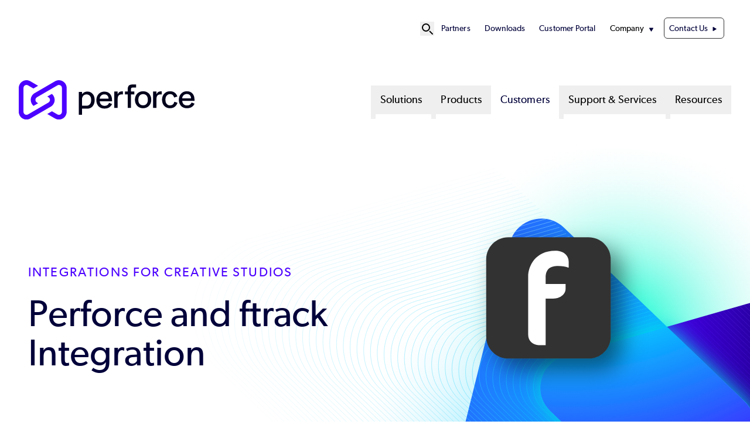

--- FILE ---
content_type: text/html; charset=UTF-8
request_url: https://www.perforce.com/integrations/ftrack-and-perforce-integration
body_size: 13554
content:
<!DOCTYPE html>
<html lang="en" dir="ltr" prefix="og: https://ogp.me/ns#" class="scroll-smooth">
  <head>
            <!-- Standard Favicon -->
    <link rel="icon" type="image/png" sizes="16x16" href="/sites/default/themes/custom/assets/favicons/favicon-16x16.png">
    <link rel="icon" type="image/png" sizes="32x32" href="/sites/default/themes/custom/assets/favicons/favicon-32x32.png">
    <link rel="shortcut icon" href="/sites/default/themes/custom/assets/favicons/favicon.ico">
    <link rel="icon" type="image/x-icon" href="/sites/default/themes/custom/assets/favicons/favicon.ico">
    <!-- Apple Touch Icon (iOS) -->
    <link rel="apple-touch-icon" sizes="180x180" href="/sites/default/themes/custom/assets/favicons/apple-touch-icon.png">
    <!-- Android Chrome Icons -->
    <link rel="icon" type="image/png" sizes="192x192" href="/sites/default/themes/custom/assets/favicons/android-chrome-192x192.png">
    <link rel="icon" type="image/png" sizes="512x512" href="/sites/default/themes/custom/assets/favicons/android-chrome-512x512.png">
    <!-- Web App Manifest -->
    <link rel="manifest" href="/sites/default/themes/custom/assets/favicons/site.webmanifest">

        <meta name="msapplication-TileColor" content="#ffffff">
    <meta name="theme-color" content="#4C00FF">

    <meta charset="utf-8" />
<meta name="description" content="Perforce and ftrack connect teams and give them faster access to the files they need. Plus, Helix Core and ftrack scale to tackle challenges for the largest teams and complex projects." />
<link rel="canonical" href="https://www.perforce.com/integrations/ftrack-and-perforce-integration" />
<meta property="og:url" content="https://www.perforce.com/integrations/ftrack-and-perforce-integration" />
<meta property="og:title" content="ftrack and Perforce Integration | Perforce Software" />
<meta property="og:description" content="Perforce and ftrack connect teams and give them faster access to the files they need. Plus, Helix Core and ftrack scale to tackle challenges for the largest teams and complex projects." />
<meta property="og:image" content="https://www.perforce.com/sites/default/files/image-social-share-default.jpg" />
<meta property="og:image:url" content="https://www.perforce.com/sites/default/files/image-social-share-default.jpg" />
<meta property="og:image:width" content="1200" />
<meta property="og:image:height" content="630" />
<meta name="twitter:card" content="summary_large_image" />
<meta name="twitter:description" content="Perforce and ftrack connect teams and give them faster access to the files they need. Plus, Helix Core and ftrack scale to tackle challenges for the largest teams and complex projects." />
<meta name="twitter:site" content="@perforce" />
<meta name="twitter:title" content="ftrack and Perforce Integration | Perforce Software" />
<meta name="twitter:creator" content="@perforce" />
<meta name="MobileOptimized" content="width" />
<meta name="HandheldFriendly" content="true" />
<meta name="viewport" content="width=device-width, initial-scale=1.0" />
<script id="gtmScript" nonce="Cg9pryFXGbIpHvUwb-i56w" data-gtm-nonce="Cg9pryFXGbIpHvUwb-i56w" type="970db69218bddb6aa8c26f5e-text/javascript">(function(w,d,s,l,i){w[l]=w[l]||[];w[l].push({'gtm.start':new Date().getTime(),event:'gtm.js'});var f=d.getElementsByTagName(s)[0],j=d.createElement(s),dl=l!='dataLayer'?'&l='+l:'';j.async=true;j.src='https://www.googletagmanager.com/gtm.js?id=GTM-PJBHZV'+dl;var n=d.querySelector('[nonce]');n&&j.setAttribute('nonce',n.nonce||n.getAttribute('nonce'));f.parentNode.insertBefore(j,f);})(window,document,'script','dataLayer','GTM-PJBHZV');</script>
<link rel="alternate" hreflang="en" href="https://www.perforce.com/integrations/ftrack-and-perforce-integration" />
<link rel="stylesheet" href="/styles/node/305/backgrounds.css" />
<link rel="icon" href="/themes/custom/p4base/assets/favicons/favicon.ico" type="image/vnd.microsoft.icon" />
<script nonce="Cg9pryFXGbIpHvUwb-i56w" type="970db69218bddb6aa8c26f5e-text/javascript">window.a2a_config=window.a2a_config||{};a2a_config.callbacks=[];a2a_config.overlays=[];a2a_config.templates={};a2a_config.icon_color = "#4C00FF";</script>

    <title>ftrack and Perforce Integration | Perforce Software</title>
    <link rel="stylesheet" media="all" href="/sites/default/files/css/css_fgbrkLBQMk2Ts8Zt3lAz1HfmSypVypbJk_11oRJxcyk.css?delta=0&amp;language=en&amp;theme=p4base&amp;include=[base64]" />
<link rel="stylesheet" media="all" href="//cdnjs.cloudflare.com/ajax/libs/photoswipe/5.4.4/photoswipe.min.css" />
<link rel="stylesheet" media="all" href="/sites/default/files/css/css_2H9coKBShAB14AGcjKDk-liUSMUkZgD9L6zkBj15oMc.css?delta=2&amp;language=en&amp;theme=p4base&amp;include=[base64]" />
<link rel="stylesheet" media="all" href="/sites/default/files/css/css_ELRquV-vLKGti7sPM87_urDBSUv2d1CPxyyXJJHtVok.css?delta=3&amp;language=en&amp;theme=p4base&amp;include=[base64]" />

    
  </head>
  <body class="header-text-p4-dark site-perforce">
      <!-- Google Tag  Manager (noscript) -->
    <noscript>
      <iframe class="hidden invisible" src="//www.googletagmanager.com/ns.html?id=GTM-PJBHZV" height="0" width="0"></iframe>
    </noscript>
    <!-- End Google Tag Manager (noscript) -->
        <a href="#main-content" class="visually-hidden focusable">
      Skip to main content
    </a>
    
      <div class="dialog-off-canvas-main-canvas" data-off-canvas-main-canvas>
    



<div  class="layout-container">
  <header >
            <div id="top-nav-bar">
  <div class="region--header-top">
    <div class="max-w-container mx-auto relative block">
    <nav role="navigation" aria-labelledby="block-p4base-secondarynavigation-menu" id="block-p4base-secondarynavigation" class="py-8 text-[.9rem] [&amp;_li]:mx-3 flex items-center justify-end">
  
            
  <h2 class="visually-hidden" id="block-p4base-secondarynavigation-menu">Secondary Navigation</h2>
  

  <div class="flex items-center gap-6">
    

      <div x-data="{ open: false }" class="relative flex items-center">
    <!-- Search Icon Button -->
    <button @click="open = true" class="hover:text-gray-300 dark:text-p4-teal focus:outline-none" id="search-button" aria-label="Open Site Search" title="Open Site Search">
      <svg xmlns="http://www.w3.org/2000/svg" fill="none" viewBox="0 0 24 24" stroke="currentColor" class="w-6 h-6">
        <path stroke-linecap="round" stroke-linejoin="round" stroke-width="2" d="M21 21l-4.35-4.35M16 10a6 6 0 1 0-12 0 6 6 0 0 0 12 0z"/>
      </svg>
    </button>

    <!-- Fullscreen Search Overlay -->
    <div x-show="open" x-transition.opacity x-cloak
         @click.away="open = false"
         @keydown.escape.window="open = false"
         x-init="$watch('open', value => {
         if (value) {
            $nextTick(() => {
            const input = document.querySelector('#search-modal-content input[type=text]');
            if (input) input.focus();
          });
         }
       })"
         class="fixed inset-0 bg-p4-primary bg-opacity-90 flex items-center justify-center z-50">

      <div class="container p-4 relative">
          <!-- Search Form Container -->
        <div id="search-modal-content" class="w-full flex items-center justify-center">
          <div  data-drupal-selector="views-exposed-form-sitewide-search-page-search" class="block views-exposed-form bef-exposed-form">
  
      <h2 class="h2">Sitewide Search</h2>
    
      <form action="/search" method="get" id="views-exposed-form-sitewide-search-page-search" accept-charset="UTF-8">

        <div class="relative mx-auto">
        <input
                type="text"
                name="keys"
                value=""
                placeholder="Search..."
                class="w-[800px] placeholder:text-p4-primary text-base text-p4-dark py-4 px-4 pr-12 border rounded-md focus:outline-none focus:ring-0 focus:border-transparent"
        />

                <button
                type="submit"
                name=""
                value="Apply"
                class="absolute top-1/2 right-8 transform -translate-y-1/2"
                aria-label="Search"
        >
            <svg class="w-6 h-6 text-p4-primary" id="icon_search" xmlns="http://www.w3.org/2000/svg" viewBox="0 0 24 24">
                <path fill="none" stroke="currentColor" stroke-linecap="round" stroke-miterlimit="10" stroke-width="2"
                      d="M17.4 9.2c0 4.5-3.7 8.2-8.2 8.2S1 13.8 1 9.2 4.7 1 9.2 1s8.2 3.7 8.2 8.2ZM15 15l8 8"/>
            </svg>

        </button>
    </div>

        
    
    
</form>
  </div>

            <!-- Close Button -->
            <button @click="open = false"
                    class="ml-8 w-10 h-10 bg-p4-teal text-p4-dark hover:text-black text-xl rounded-full flex items-center justify-center">
                ✖
            </button>
        </div>
      </div>
    </div>
  </div>


        <div>
              

            
                          
    

<ul  class="menu list-none flex flex-col xl1180:flex-row justify-end gap-4">
        
<li  class="menu__item">
                                  
        <a href="/partner-ecosystem" class="menu__link" data-drupal-link-system-path="node/318">Partners</a>
          </li>
      
<li  class="menu__item">
                                  
        <a href="/downloads" class="menu__link" data-drupal-link-system-path="node/210">Downloads</a>
          </li>
      
<li  class="menu__item">
                                  
        <a href="https://portal.perforce.com/s/" class="menu__link">Customer Portal</a>
          </li>
      
<li  class="menu__item menu__item--with-sub" x-data="{ open: false }" @mouseenter="open = true" @mouseleave="open = false">
                                                      
        <span class="menu__link menu__link--with-sub cursor-default">Company</span>
              <span class="expand-sub"></span>
                                                        
                                          
      <ul  class="list list--sub list--sub-1 list-none px-4 py-4 z-50 bg-white absolute rounded-3xl shadow-md" x-show="open" x-transition:enter="transition ease-out duration-200 transform" x-transition:enter-start="opacity-0 -translate-y-2" x-transition:enter-end="opacity-100 translate-y-0" x-transition:leave="transition ease-out duration-200" x-transition:leave-start="opacity-100" x-transition:leave-end="opacity-0" @focusout="await $nextTick(); if (! $el.contains(document.activeElement)) open = false"  x-cloak >
                              
<li  class="menu__item menu__item--sub menu__item--sub-1">
                                  
        <a href="/company" class="menu__link menu__link--sub menu__link--sub-1" data-drupal-link-system-path="node/164">About Perforce</a>
          </li>
                        
<li  class="menu__item menu__item--sub menu__item--sub-1">
                                  
        <a href="/company/management-team" class="menu__link menu__link--sub menu__link--sub-1" data-drupal-link-system-path="node/2878">Leadership</a>
          </li>
                        
<li  class="menu__item menu__item--sub menu__item--sub-1">
                                  
        <a href="/company/our-culture" class="menu__link menu__link--sub menu__link--sub-1" data-drupal-link-system-path="node/134">Culture</a>
          </li>
                        
<li  class="menu__item menu__item--sub menu__item--sub-1">
                                  
        <a href="/careers" class="menu__link menu__link--sub menu__link--sub-1" data-drupal-link-system-path="node/133">Careers</a>
          </li>
                        
<li  class="menu__item menu__item--sub menu__item--sub-1">
                                  
        <a href="https://www.perforce.com/ai-powered-devops" class="menu__link menu__link--sub menu__link--sub-1">AI Approach</a>
          </li>
                        
<li  class="menu__item menu__item--sub menu__item--sub-1">
                                  
        <a href="/open-source-approach" class="menu__link menu__link--sub menu__link--sub-1" data-drupal-link-system-path="node/204">Open Source Policy</a>
          </li>
                        
<li  class="menu__item menu__item--sub menu__item--sub-1">
                                  
        <a href="https://www.perforce.com/company/security-compliance-policies" class="menu__link menu__link--sub menu__link--sub-1">Security and Compliance</a>
          </li>
                        
<li  class="menu__item menu__item--sub menu__item--sub-1">
                                  
        <a href="https://trust.perforce.com/" class="menu__link menu__link--sub menu__link--sub-1">Trust Center</a>
          </li>
                        
<li  class="menu__item menu__item--sub menu__item--sub-1">
                                  
        <a href="/press" class="menu__link menu__link--sub menu__link--sub-1" data-drupal-link-system-path="node/202">Press</a>
          </li>
                      </ul>

  
      </li>
      
<li  class="menu__item">
                                  
        <a href="/contact-us" class="menu__link menu__link--contact-us" data-drupal-link-system-path="node/2875">Contact Us</a>
          </li>
  </ul>
  

          </div>
  </div>
</nav>

    </div>
  </div>

                  
<div id="branding-mm" class="max-w-container mx-auto flex py-10">
  <div  id="block-p4base-sitebranding" class="block basis-[20rem]">
  
    
          <a href="/" rel="home" target="_blank">
      <img src="/themes/custom/p4base/assets/images/logo.svg" alt="Perforce Software" fetchpriority="high" class="lg:max-w-[18.75rem] max-w-[12rem] max-h-[105px]" />
    </a>
      
</div>
<nav role="navigation" aria-labelledby="block-p4base-megamenu-menu" id="block-p4base-megamenu" class="flex-1">
            
  <h2 class="visually-hidden" id="block-p4base-megamenu-menu">Mega Menu</h2>
  

        <nav class="mega-menu">
  <!-- Mobile Toggle Button -->
<div class="flex justify-end">
  <button id="menu-toggle-open" class="mega-menu__toggle xl1180:hidden items-center text-[2.25rem] px-4">
    <span class="sr-only">Open menu</span>
    ☰
  </button>
</div>
  <input id="menu-toggle" aria-labelledby="menu-toggle-open" type="checkbox" class="hidden peer" aria-expanded="false"/>

  <!-- Fullscreen Menu for Mobile/Tablet -->
  <div class="fixed inset-0 bg-white z-50 hidden peer-checked:flex xl1180:hidden flex-col h-screen overflow-y-auto">
    <!-- Close Button -->
    <div class="flex items-center justify-between px-4 py-2 border-b">
      <a href="/" rel="home">
      <img src="/themes/custom/p4base/assets/images/logo.svg" class="w-64 h-auto" alt="Home" fetchpriority="high">
    </a>
      <button id="menu-toggle-close" class="text-xl">
        <span class="sr-only">Close menu</span>
        ✖
      </button>
    </div>

    <!-- Menu Items -->
    <ul class="mega-menu__list flex-1 flex flex-col gap-y-4 px-4 py-6 list-none">
              <li class="mega-menu__item list-none">
                      <!-- Accordion Toggle for Submenus -->
            <input id="solutions-toggle" type="checkbox" class="hidden peer" />
                <label for="solutions-toggle" 
                      class="flex items-center justify-between py-2 px-4 font-medium cursor-pointer text-lg">
                    Solutions
              <!-- Triangle Icon -->
              <svg xmlns="http://www.w3.org/2000/svg" viewBox="0 0 24 24" fill="none" stroke-width="2"
                  stroke="currentColor" class="size-5 shrink-0 transition-transform duration-300 peer-checked:rotate-90"
                  aria-hidden="true">
                <path stroke-linecap="round" stroke-linejoin="round" d="M8.25 4.5l7.5 7.5-7.5 7.5"/>
              </svg>
            </label>

            <!-- Dropdown Content -->
          <ul class="hidden peer-checked:block space-y-2 list-none">
                                          <li class="list-none pl-4 py-2">
                                      <!-- Submenu Accordion for Nested Items -->
                    <input id="by-need-sub-toggle" type="checkbox" class="hidden peer" />
                    <label for="by-need-sub-toggle" 
                          class="flex items-center justify-between py-2 px-4 font-medium cursor-pointer text-sm text-p4-primary">
                      By Need
                      <!-- Triangle Icon -->
                      <svg xmlns="http://www.w3.org/2000/svg" viewBox="0 0 24 24" fill="none" stroke-width="2"
                          stroke="currentColor" class="size-5 shrink-0 transition-transform duration-300 peer-checked:rotate-90"
                          aria-hidden="true">
                        <path stroke-linecap="round" stroke-linejoin="round" d="M8.25 4.5l7.5 7.5-7.5 7.5"/>
                      </svg>
                    </label>

                    <!-- Submenu Items -->
                    <ul class="hidden peer-checked:block space-y-2 list-none">
                                              <li class="list-none pl-4 py-2">
                          <a href="/solutions/continuous-software-quality" class="hover:underline">
                            Continuous Software Quality 
                          </a>
                        </li>
                                              <li class="list-none pl-4 py-2">
                          <a href="/solutions/scalable-version-control" class="hover:underline">
                            Scalable Version Control 
                          </a>
                        </li>
                                              <li class="list-none pl-4 py-2">
                          <a href="/solutions/embedded-systems-chip-design" class="hover:underline">
                            Embedded System Design 
                          </a>
                        </li>
                                              <li class="list-none pl-4 py-2">
                          <a href="/solutions/secured-platform-automation" class="hover:underline">
                            Secured Platform Automation 
                          </a>
                        </li>
                                              <li class="list-none pl-4 py-2">
                          <a href="/solutions/open-source-management" class="hover:underline">
                            Open Source Management 
                          </a>
                        </li>
                                              <li class="list-none pl-4 py-2">
                          <a href="/solutions/shift-left-compliance" class="hover:underline">
                            Shift Left Compliance 
                          </a>
                        </li>
                                              <li class="list-none pl-4 py-2">
                          <a href="/solutions/developer-experience" class="hover:underline">
                            Developer Experience 
                          </a>
                        </li>
                                              <li class="list-none pl-4 py-2">
                          <a href="/ai-powered-devops" class="hover:underline">
                            AI in DevOps 
                          </a>
                        </li>
                                          </ul>
                                  </li>
                                                        <li class="list-none pl-4 py-2">
                                      <!-- Submenu Accordion for Nested Items -->
                    <input id="by-industry-sub-toggle" type="checkbox" class="hidden peer" />
                    <label for="by-industry-sub-toggle" 
                          class="flex items-center justify-between py-2 px-4 font-medium cursor-pointer text-sm text-p4-primary">
                      By Industry
                      <!-- Triangle Icon -->
                      <svg xmlns="http://www.w3.org/2000/svg" viewBox="0 0 24 24" fill="none" stroke-width="2"
                          stroke="currentColor" class="size-5 shrink-0 transition-transform duration-300 peer-checked:rotate-90"
                          aria-hidden="true">
                        <path stroke-linecap="round" stroke-linejoin="round" d="M8.25 4.5l7.5 7.5-7.5 7.5"/>
                      </svg>
                    </label>

                    <!-- Submenu Items -->
                    <ul class="hidden peer-checked:block space-y-2 list-none">
                                              <li class="list-none pl-4 py-2">
                          <a href="/solutions/financial-services" class="hover:underline">
                            Financial Services 
                          </a>
                        </li>
                                              <li class="list-none pl-4 py-2">
                          <a href="/solutions/software-it-services" class="hover:underline">
                            Software &amp; IT Services 
                          </a>
                        </li>
                                              <li class="list-none pl-4 py-2">
                          <a href="/solutions/media-entertainment" class="hover:underline">
                            Media and Entertainment 
                          </a>
                        </li>
                                              <li class="list-none pl-4 py-2">
                          <a href="/solutions/game-development" class="hover:underline">
                            Game Development 
                          </a>
                        </li>
                                              <li class="list-none pl-4 py-2">
                          <a href="/solutions/semiconductor" class="hover:underline">
                            Semiconductor 
                          </a>
                        </li>
                                              <li class="list-none pl-4 py-2">
                          <a href="/solutions/aerospace-and-defense" class="hover:underline">
                            Aerospace &amp; Defense 
                          </a>
                        </li>
                                              <li class="list-none pl-4 py-2">
                          <a href="/solutions/telecommunications" class="hover:underline">
                            Telecommunications 
                          </a>
                        </li>
                                              <li class="list-none pl-4 py-2">
                          <a href="/solutions/healthcare" class="hover:underline">
                            Healthcare 
                          </a>
                        </li>
                                              <li class="list-none pl-4 py-2">
                          <a href="/solutions/automotive" class="hover:underline">
                            Automotive 
                          </a>
                        </li>
                                              <li class="list-none pl-4 py-2">
                          <a href="/solutions/government" class="hover:underline">
                            Government 
                          </a>
                        </li>
                                              <li class="list-none pl-4 py-2">
                          <a href="/solutions/retail-consumer-goods" class="hover:underline">
                            Retail &amp; Consumer Goods 
                          </a>
                        </li>
                                          </ul>
                                  </li>
                                    </ul>
                  </li>
              <li class="mega-menu__item list-none">
                      <!-- Accordion Toggle for Submenus -->
            <input id="products-toggle" type="checkbox" class="hidden peer" />
                <label for="products-toggle" 
                      class="flex items-center justify-between py-2 px-4 font-medium cursor-pointer text-lg">
                    Products
              <!-- Triangle Icon -->
              <svg xmlns="http://www.w3.org/2000/svg" viewBox="0 0 24 24" fill="none" stroke-width="2"
                  stroke="currentColor" class="size-5 shrink-0 transition-transform duration-300 peer-checked:rotate-90"
                  aria-hidden="true">
                <path stroke-linecap="round" stroke-linejoin="round" d="M8.25 4.5l7.5 7.5-7.5 7.5"/>
              </svg>
            </label>

            <!-- Dropdown Content -->
          <ul class="hidden peer-checked:block space-y-2 list-none">
                                          <li class="list-none pl-4 py-2">
                                      <a href="/products/helix-core" class="hover:underline">
                      P4 (Helix Core)
                    </a>
                                  </li>
                                                        <li class="list-none pl-4 py-2">
                                      <a href="/products/delphix" class="hover:underline">
                      Delphix
                    </a>
                                  </li>
                                                        <li class="list-none pl-4 py-2">
                                      <a href="/products/helix-iplm" class="hover:underline">
                      IPLM
                    </a>
                                  </li>
                                                        <li class="list-none pl-4 py-2">
                                      <a href="/products/blazemeter" class="hover:underline">
                      BlazeMeter
                    </a>
                                  </li>
                                                        <li class="list-none pl-4 py-2">
                                      <a href="/products/static-analysis" class="hover:underline">
                      Static Analysis
                    </a>
                                  </li>
                                                        <li class="list-none pl-4 py-2">
                                      <a href="/products/perfecto" class="hover:underline">
                      Perfecto
                    </a>
                                  </li>
                                                        <li class="list-none pl-4 py-2">
                                      <a href="/products/gliffy" class="hover:underline">
                      Gliffy
                    </a>
                                  </li>
                                                        <li class="list-none pl-4 py-2">
                                      <a href="/products/puppet" class="hover:underline">
                      Puppet
                    </a>
                                  </li>
                                                        <li class="list-none pl-4 py-2">
                                      <a href="/products/frameworks-libraries" class="hover:underline">
                      Dev Frameworks &amp; Libraries
                    </a>
                                  </li>
                                                        <li class="list-none pl-4 py-2">
                                      <a href="/products/openlogic" class="hover:underline">
                      OpenLogic
                    </a>
                                  </li>
                                    </ul>
                  </li>
              <li class="mega-menu__item list-none">
                <!-- Top-Level Link Without Dropdown -->
      <a href="/customers" class="block py-2 px-4 font-medium text-lg hover:text-primary">
        Customers
      </a>
                  </li>
              <li class="mega-menu__item list-none">
                      <!-- Accordion Toggle for Submenus -->
            <input id="support-&amp;-services-toggle" type="checkbox" class="hidden peer" />
                <label for="support-&amp;-services-toggle" 
                      class="flex items-center justify-between py-2 px-4 font-medium cursor-pointer text-lg">
                    Support &amp; Services
              <!-- Triangle Icon -->
              <svg xmlns="http://www.w3.org/2000/svg" viewBox="0 0 24 24" fill="none" stroke-width="2"
                  stroke="currentColor" class="size-5 shrink-0 transition-transform duration-300 peer-checked:rotate-90"
                  aria-hidden="true">
                <path stroke-linecap="round" stroke-linejoin="round" d="M8.25 4.5l7.5 7.5-7.5 7.5"/>
              </svg>
            </label>

            <!-- Dropdown Content -->
          <ul class="hidden peer-checked:block space-y-2 list-none">
                                                                            <li class="list-none pl-4 py-2">
                    <a href="https://portal.perforce.com/s/" class="hover:underline">
                      Customer Portal
                    </a>
                  </li>
                                  <li class="list-none pl-4 py-2">
                    <a href="/support/self-service-resources/documentation" class="hover:underline">
                      Documentation
                    </a>
                  </li>
                                                                                                          <li class="list-none pl-4 py-2">
                    <a href="/professional-services" class="hover:underline">
                      Professional Services
                    </a>
                  </li>
                                  <li class="list-none pl-4 py-2">
                    <a href="/training" class="hover:underline">
                      Training &amp; Education
                    </a>
                  </li>
                                                    </ul>
                  </li>
              <li class="mega-menu__item list-none">
                      <!-- Accordion Toggle for Submenus -->
            <input id="resources-toggle" type="checkbox" class="hidden peer" />
                <label for="resources-toggle" 
                      class="flex items-center justify-between py-2 px-4 font-medium cursor-pointer text-lg">
                    Resources
              <!-- Triangle Icon -->
              <svg xmlns="http://www.w3.org/2000/svg" viewBox="0 0 24 24" fill="none" stroke-width="2"
                  stroke="currentColor" class="size-5 shrink-0 transition-transform duration-300 peer-checked:rotate-90"
                  aria-hidden="true">
                <path stroke-linecap="round" stroke-linejoin="round" d="M8.25 4.5l7.5 7.5-7.5 7.5"/>
              </svg>
            </label>

            <!-- Dropdown Content -->
          <ul class="hidden peer-checked:block space-y-2 list-none">
                                          <li class="list-none pl-4 py-2">
                                      <a href="/resources/ebooks-papers" class="hover:underline">
                      eBooks &amp; Papers
                    </a>
                                  </li>
                                                        <li class="list-none pl-4 py-2">
                                      <a href="/resources/industry-reports" class="hover:underline">
                      Industry Reports
                    </a>
                                  </li>
                                                        <li class="list-none pl-4 py-2">
                                      <a href="/resources/webinars" class="hover:underline">
                      Webinars
                    </a>
                                  </li>
                                                        <li class="list-none pl-4 py-2">
                                      <a href="/resources/videos" class="hover:underline">
                      Videos
                    </a>
                                  </li>
                                                        <li class="list-none pl-4 py-2">
                                      <a href="/resources/events" class="hover:underline">
                      Events
                    </a>
                                  </li>
                                                        <li class="list-none pl-4 py-2">
                                      <a href="/blog" class="hover:underline">
                      Blog
                    </a>
                                  </li>
                                                        <li class="list-none pl-4 py-2">
                                      <a href="/resources" class="hover:underline">
                      All Resources
                    </a>
                                  </li>
                                    </ul>
                  </li>
              <!-- Secondary Navigation Items -->
        <hr class="text-p4-primary">
            <div class="mega-menu__secondary">
          

            
                          
    

<ul  class="menu list-none flex flex-col xl1180:flex-row justify-end gap-4">
        
<li  class="menu__item">
                                  
        <a href="/partner-ecosystem" class="menu__link" data-drupal-link-system-path="node/318">Partners</a>
          </li>
      
<li  class="menu__item">
                                  
        <a href="/downloads" class="menu__link" data-drupal-link-system-path="node/210">Downloads</a>
          </li>
      
<li  class="menu__item">
                                  
        <a href="https://portal.perforce.com/s/" class="menu__link">Customer Portal</a>
          </li>
      
<li  class="menu__item menu__item--with-sub" x-data="{ open: false }" @mouseenter="open = true" @mouseleave="open = false">
                                                      
        <span class="menu__link menu__link--with-sub cursor-default">Company</span>
              <span class="expand-sub"></span>
                                                        
                                          
      <ul  class="list list--sub list--sub-1 list-none px-4 py-4 z-50 bg-white absolute rounded-3xl shadow-md" x-show="open" x-transition:enter="transition ease-out duration-200 transform" x-transition:enter-start="opacity-0 -translate-y-2" x-transition:enter-end="opacity-100 translate-y-0" x-transition:leave="transition ease-out duration-200" x-transition:leave-start="opacity-100" x-transition:leave-end="opacity-0" @focusout="await $nextTick(); if (! $el.contains(document.activeElement)) open = false"  x-cloak >
                              
<li  class="menu__item menu__item--sub menu__item--sub-1">
                                  
        <a href="/company" class="menu__link menu__link--sub menu__link--sub-1" data-drupal-link-system-path="node/164">About Perforce</a>
          </li>
                        
<li  class="menu__item menu__item--sub menu__item--sub-1">
                                  
        <a href="/company/management-team" class="menu__link menu__link--sub menu__link--sub-1" data-drupal-link-system-path="node/2878">Leadership</a>
          </li>
                        
<li  class="menu__item menu__item--sub menu__item--sub-1">
                                  
        <a href="/company/our-culture" class="menu__link menu__link--sub menu__link--sub-1" data-drupal-link-system-path="node/134">Culture</a>
          </li>
                        
<li  class="menu__item menu__item--sub menu__item--sub-1">
                                  
        <a href="/careers" class="menu__link menu__link--sub menu__link--sub-1" data-drupal-link-system-path="node/133">Careers</a>
          </li>
                        
<li  class="menu__item menu__item--sub menu__item--sub-1">
                                  
        <a href="https://www.perforce.com/ai-powered-devops" class="menu__link menu__link--sub menu__link--sub-1">AI Approach</a>
          </li>
                        
<li  class="menu__item menu__item--sub menu__item--sub-1">
                                  
        <a href="/open-source-approach" class="menu__link menu__link--sub menu__link--sub-1" data-drupal-link-system-path="node/204">Open Source Policy</a>
          </li>
                        
<li  class="menu__item menu__item--sub menu__item--sub-1">
                                  
        <a href="https://www.perforce.com/company/security-compliance-policies" class="menu__link menu__link--sub menu__link--sub-1">Security and Compliance</a>
          </li>
                        
<li  class="menu__item menu__item--sub menu__item--sub-1">
                                  
        <a href="https://trust.perforce.com/" class="menu__link menu__link--sub menu__link--sub-1">Trust Center</a>
          </li>
                        
<li  class="menu__item menu__item--sub menu__item--sub-1">
                                  
        <a href="/press" class="menu__link menu__link--sub menu__link--sub-1" data-drupal-link-system-path="node/202">Press</a>
          </li>
                      </ul>

  
      </li>
      
<li  class="menu__item">
                                  
        <a href="/contact-us" class="menu__link menu__link--contact-us" data-drupal-link-system-path="node/2875">Contact Us</a>
          </li>
  </ul>
  

        </div>  
            </ul>
  </div>

  <!-- Desktop Menu -->
  <ul class="mega-menu__list hidden xl1180:flex flex-row justify-end gap-x-2 list-none">
          <li class="mega-menu__item group relative"
                                x-data="{
                  open: false,
                   leftOffset: 0,
                      adjustDropdown() {
                        const dropdown = this.$el.querySelector('.dropdown__menu');

                        // Make it temporarily visible to measure its size
                        dropdown.style.display = 'block';
                        dropdown.style.visibility = 'hidden';

                        // Step 2: Force a reflow to ensure the browser recalculates layout
                        dropdown.style.left = '0px';

                        const rect = dropdown.getBoundingClientRect();
                        const windowWidth = window.innerWidth;

                        let leftValue = 0;

                        // Calculate right overflow
                        const rightOverflow = rect.right - windowWidth;
                        console.log(rightOverflow, leftValue, window.innerWidth, window.innerWidth);
                        if (rightOverflow > 0) {
                            leftValue = -rightOverflow;
                        }

                        // Calculate left overflow
                        const leftOverflow = rect.left;
                        if (leftOverflow < 0) {
                            leftValue = -leftOverflow;
                        }

                        // Apply the calculated left value
                        dropdown.style.left = `${leftValue}px`;

                        // Restore visibility
                        dropdown.style.visibility = 'visible';
                    }
                  }"
                  @mouseenter="open = true; adjustDropdown($el)"
                  @mouseleave="open = false"
                    >
        <!-- Top-Level Link for Desktop -->
                <button
          type="button"
          class="mega-menu__link block py-2 px-4 font-medium hover:text-primary"
          aria-haspopup="true"
          :aria-expanded="open"
          :aria-controls="`submenu-1-0`"
          @click.prevent="open = !open"
        >
          Solutions
        </button>
        

                    <button class="absolute p-1 "
                  :aria-expanded="open"
                  @click.prevent="open = !open"
          >
              <span class="sr-only">Show submenu for Solutions</span>
          </button>
                              <!-- Dropdown Content for Desktop -->
          <div class="dropdown__menu lg:absolute lg:top-[3rem] lg:left-0 p-4 z-50"
               x-show="open"
               x-transition:enter="transition ease-out duration-200"
               x-transition:enter-start="opacity-0"
               x-transition:enter-end="opacity-100"
               x-transition:leave="transition ease-out duration-200"
               x-transition:leave-start="opacity-100"
               x-transition:leave-end="opacity-0"
               x-cloak
               @focusout="await $nextTick();!$el.contains(document.activeElement) && (open = false)"
          >
                          <div class="two-column-solutions-menu lg:bg-white lg:shadow-lg lg:rounded-3xl lg:p-4 mx-auto w-full lg:w-[calc(100vw-4rem)] max-w-screen-lg">
  <!-- Wrapper Grid -->
  <div class="grid grid-cols-1 lg:grid-cols-[1fr,2fr] gap-2 lg:gap-8">
    <!-- Column 1: By Need -->
    <div class="lg:w-[25rem]">
      <!-- Accordion Toggle for Mobile -->
      <input id="by-need-toggle" type="checkbox" class="hidden peer lg:hidden" checked />
      <label for="by-need-toggle" 
             class="flex items-center justify-between text-primary cursor-pointer lg:cursor-default lg:mb-4 pl-4">
        
  
<h5  data-region="header" class="heading mega--heading">
      By Need
  </h5>

        <!-- Triangle Icon -->
          <svg xmlns="http://www.w3.org/2000/svg" viewBox="0 0 24 24" fill="none" stroke-width="2"
              stroke="currentColor" class="size-5 shrink-0 transition-transform duration-300 peer-checked:rotate-180 lg:hidden"
              aria-hidden="true">
            <path stroke-linecap="round" stroke-linejoin="round" d="M19.5 8.25l-7.5 7.5-7.5-7.5"/>
          </svg>
      </label>

      <!-- Content (Accordion on Mobile, Always Visible on Desktop) -->
      <div class="hidden peer-checked:block lg:block border-b-2 lg:border-b-0">
        <p class="text-xs mb-4 pl-4 lg:pl-8"></p>
        <ul class="space-y-2 list-none pb-4">
                      <li class="pl-0 lg:pl-4">
              <a href="/solutions/continuous-software-quality" class="block link--mega" id="continuous-software-quality">
                Continuous Software Quality
              </a>
            </li>
                      <li class="pl-0 lg:pl-4">
              <a href="/solutions/scalable-version-control" class="block link--mega" id="scalable-version-control">
                Scalable Version Control
              </a>
            </li>
                      <li class="pl-0 lg:pl-4">
              <a href="/solutions/embedded-systems-chip-design" class="block link--mega" id="embedded-system-design">
                Embedded System Design
              </a>
            </li>
                      <li class="pl-0 lg:pl-4">
              <a href="/solutions/secured-platform-automation" class="block link--mega" id="secured-platform-automation">
                Secured Platform Automation
              </a>
            </li>
                      <li class="pl-0 lg:pl-4">
              <a href="/solutions/open-source-management" class="block link--mega" id="open-source-management">
                Open Source Management
              </a>
            </li>
                      <li class="pl-0 lg:pl-4">
              <a href="/solutions/shift-left-compliance" class="block link--mega" id="shift-left-compliance">
                Shift Left Compliance
              </a>
            </li>
                      <li class="pl-0 lg:pl-4">
              <a href="/solutions/developer-experience" class="block link--mega" id="developer-experience">
                Developer Experience
              </a>
            </li>
                      <li class="pl-0 lg:pl-4">
              <a href="/ai-powered-devops" class="block link--mega" id="ai-in-devops">
                AI in DevOps
              </a>
            </li>
                  </ul>
      </div>
    </div>

    <!-- Column 2: By Industry -->
    <div class="lg:w-[35rem]">
      <!-- Accordion Toggle for Mobile -->
      <input id="by-industry-toggle" type="checkbox" class="hidden peer lg:hidden" />
      <label for="by-industry-toggle" 
             class="flex items-center justify-between text-primary cursor-pointer lg:cursor-default lg:mb-4 pl-4">
        
  
<h5  class="heading mega--heading">
      By Industry
  </h5>

        <!-- Triangle Icon -->
          <svg xmlns="http://www.w3.org/2000/svg" viewBox="0 0 24 24" fill="none" stroke-width="2"
              stroke="currentColor" class="size-5 shrink-0 transition-transform duration-300 peer-checked:rotate-180 lg:hidden"
              aria-hidden="true">
            <path stroke-linecap="round" stroke-linejoin="round" d="M19.5 8.25l-7.5 7.5-7.5-7.5"/>
          </svg>
      </label>

      <!-- Content (Accordion on Mobile, Always Visible on Desktop) -->
      <div class="hidden peer-checked:block lg:block">
        <p class="text-xs mb-4 pl-4 lg:pl-8"></p>
        <ul class="grid grid-cols-1 sm:grid-cols-2 lg:grid-cols-2 gap-4 list-none">
                      <li class="pl-0 lg:pl-4">
              <a href="/solutions/financial-services" class="block link--mega" id="financial-services">
                Financial Services
              </a>
            </li>
                      <li class="pl-0 lg:pl-4">
              <a href="/solutions/software-it-services" class="block link--mega" id="software-&amp;-it-services">
                Software &amp; IT Services
              </a>
            </li>
                      <li class="pl-0 lg:pl-4">
              <a href="/solutions/media-entertainment" class="block link--mega" id="media-and-entertainment">
                Media and Entertainment
              </a>
            </li>
                      <li class="pl-0 lg:pl-4">
              <a href="/solutions/game-development" class="block link--mega" id="game-development">
                Game Development
              </a>
            </li>
                      <li class="pl-0 lg:pl-4">
              <a href="/solutions/semiconductor" class="block link--mega" id="semiconductor">
                Semiconductor
              </a>
            </li>
                      <li class="pl-0 lg:pl-4">
              <a href="/solutions/aerospace-and-defense" class="block link--mega" id="aerospace-&amp;-defense">
                Aerospace &amp; Defense
              </a>
            </li>
                      <li class="pl-0 lg:pl-4">
              <a href="/solutions/telecommunications" class="block link--mega" id="telecommunications">
                Telecommunications
              </a>
            </li>
                      <li class="pl-0 lg:pl-4">
              <a href="/solutions/healthcare" class="block link--mega" id="healthcare">
                Healthcare
              </a>
            </li>
                      <li class="pl-0 lg:pl-4">
              <a href="/solutions/automotive" class="block link--mega" id="automotive">
                Automotive
              </a>
            </li>
                      <li class="pl-0 lg:pl-4">
              <a href="/solutions/government" class="block link--mega" id="government">
                Government
              </a>
            </li>
                      <li class="pl-0 lg:pl-4">
              <a href="/solutions/retail-consumer-goods" class="block link--mega" id="retail-&amp;-consumer-goods">
                Retail &amp; Consumer Goods
              </a>
            </li>
                  </ul>
      </div>
    </div>
  </div>
      <!-- View Solutions Section -->
    <div class="flex items-center mt-4 pl-6 py-2">
      <a href="/solutions" class="inline-flex items-center gap-x-2 link">
        View All Solutions
        <!-- Triangle Arrow Icon -->
        <svg xmlns="http://www.w3.org/2000/svg" viewBox="0 0 24 24" fill="none" stroke-width="2"
            stroke="currentColor" class="size-5 shrink-0 transition-transform duration-300"
            aria-hidden="true">
          <path stroke-linecap="round" stroke-linejoin="round" d="M8.25 4.5l7.5 7.5-7.5 7.5"/>
        </svg>
      </a>
    </div>    
</div>                            </div>
              </li>
          <li class="mega-menu__item group relative"
                                x-data="{
                  open: false,
                   leftOffset: 0,
                      adjustDropdown() {
                        const dropdown = this.$el.querySelector('.dropdown__menu');

                        // Make it temporarily visible to measure its size
                        dropdown.style.display = 'block';
                        dropdown.style.visibility = 'hidden';

                        // Step 2: Force a reflow to ensure the browser recalculates layout
                        dropdown.style.left = '0px';

                        const rect = dropdown.getBoundingClientRect();
                        const windowWidth = window.innerWidth;

                        let leftValue = 0;

                        // Calculate right overflow
                        const rightOverflow = rect.right - windowWidth;
                        console.log(rightOverflow, leftValue, window.innerWidth, window.innerWidth);
                        if (rightOverflow > 0) {
                            leftValue = -rightOverflow;
                        }

                        // Calculate left overflow
                        const leftOverflow = rect.left;
                        if (leftOverflow < 0) {
                            leftValue = -leftOverflow;
                        }

                        // Apply the calculated left value
                        dropdown.style.left = `${leftValue}px`;

                        // Restore visibility
                        dropdown.style.visibility = 'visible';
                    }
                  }"
                  @mouseenter="open = true; adjustDropdown($el)"
                  @mouseleave="open = false"
                    >
        <!-- Top-Level Link for Desktop -->
                <button
          type="button"
          class="mega-menu__link block py-2 px-4 font-medium hover:text-primary"
          aria-haspopup="true"
          :aria-expanded="open"
          :aria-controls="`submenu-2-0`"
          @click.prevent="open = !open"
        >
          Products
        </button>
        

                    <button class="absolute p-1 "
                  :aria-expanded="open"
                  @click.prevent="open = !open"
          >
              <span class="sr-only">Show submenu for Products</span>
          </button>
                              <!-- Dropdown Content for Desktop -->
          <div class="dropdown__menu lg:absolute lg:top-[3rem] lg:left-0 p-4 z-50"
               x-show="open"
               x-transition:enter="transition ease-out duration-200"
               x-transition:enter-start="opacity-0"
               x-transition:enter-end="opacity-100"
               x-transition:leave="transition ease-out duration-200"
               x-transition:leave-start="opacity-100"
               x-transition:leave-end="opacity-0"
               x-cloak
               @focusout="await $nextTick();!$el.contains(document.activeElement) && (open = false)"
          >
                                <div class="products-menu lg:bg-white lg:p-4 lg:shadow-lg lg:rounded-3xl w-full lg:w-[calc(100vw-4rem)] max-w-screen-lg mx-auto">
  <!-- Products Menu Content -->
  <div class="lg:block">
    <div class="flex flex-col lg:flex-row gap-8">
      <!-- Featured Product -->
      <div class="px-4 flex flex-col items-start lg:basis-1/4 lg:flex-shrink-0 border-b border-gray-200 lg:border-r lg:border-b-0">
          
  
<h5  class="heading mb-4">
      Featured Product
  </h5>

          <img 
            src="/sites/default/files/2025-01/image-hero-background-light-large-opt3.svg" 
            alt="" 
            class="w-full max-w-xs h-auto rounded-3xl mb-4"
          >
          <img 
            src="/sites/default/files/2025-08/logo-p4one-reg.svg" 
            alt="" 
            class="w-full mega-menu-feat-img h-auto rounded-3xl mb-2"
          >
        
  
<h5  class="heading text-sm text-p4-menu mb-4">
      Own Your Creative Workflows
  </h5>
          <p class="text-p4-menu mb-4 text-xs">See every change, collaborate better. Say hello to intuitive version control.</p>
          <a href="/products/helix-core/p4-one" class="inline-flex items-center gap-x-2 link">
              Explore P4 One
              <!-- Triangle Arrow Icon -->
<svg xmlns="http://www.w3.org/2000/svg" viewBox="0 0 24 24" fill="none" stroke-width="2"
                   stroke="currentColor" class="size-5 shrink-0 transition-transform duration-300"
                   aria-hidden="true">
                  <path stroke-linecap="round" stroke-linejoin="round" d="M8.25 4.5l7.5 7.5-7.5 7.5"/>
              </svg>
          </a>

      </div>

      <!-- Products List -->
      <div class="flex-1">
                  <ul class="grid grid-cols-1 sm:grid-cols-2 lg:grid-cols-2 gap-4 list-none mt-4 lg:mt-0">
                          <li class="p-2">
                <a href="/products/helix-core" class="block link--mega">
                  <div class="font-normal">P4 (Helix Core)</div>
                                      <div class="text-xs">Version Control</div>
                                  </a>
              </li>
                          <li class="p-2">
                <a href="/products/delphix" class="block link--mega">
                  <div class="font-normal">Delphix</div>
                                      <div class="text-xs">Test Data Management and Data Masking</div>
                                  </a>
              </li>
                          <li class="p-2">
                <a href="/products/helix-iplm" class="block link--mega">
                  <div class="font-normal">IPLM</div>
                                      <div class="text-xs">IP Lifecycle Management</div>
                                  </a>
              </li>
                          <li class="p-2">
                <a href="/products/blazemeter" class="block link--mega">
                  <div class="font-normal">BlazeMeter</div>
                                      <div class="text-xs">Continuous Testing Delivered</div>
                                  </a>
              </li>
                          <li class="p-2">
                <a href="/products/static-analysis" class="block link--mega">
                  <div class="font-normal">Static Analysis</div>
                                      <div class="text-xs">Code Quality, Security and Compliance</div>
                                  </a>
              </li>
                          <li class="p-2">
                <a href="/products/perfecto" class="block link--mega">
                  <div class="font-normal">Perfecto</div>
                                      <div class="text-xs">Web and Mobile App Testing</div>
                                  </a>
              </li>
                          <li class="p-2">
                <a href="/products/gliffy" class="block link--mega">
                  <div class="font-normal">Gliffy</div>
                                      <div class="text-xs">Diagraming and Collaboration</div>
                                  </a>
              </li>
                          <li class="p-2">
                <a href="/products/puppet" class="block link--mega">
                  <div class="font-normal">Puppet</div>
                                      <div class="text-xs">Infrastructure Automation</div>
                                  </a>
              </li>
                          <li class="p-2">
                <a href="/products/frameworks-libraries" class="block link--mega">
                  <div class="font-normal">Dev Frameworks &amp; Libraries</div>
                                      <div class="text-xs">Full-Stack Development Needs</div>
                                  </a>
              </li>
                          <li class="p-2">
                <a href="/products/openlogic" class="block link--mega">
                  <div class="font-normal">OpenLogic</div>
                                      <div class="text-xs">Enterprise Open Source Support</div>
                                  </a>
              </li>
                      </ul>
        
    <!-- View Products Section -->
    <div class="flex items-center mt-4 pl-2 py-2">
      <a href="/products" class="inline-flex items-center gap-x-2 link">
        See All Products
        <!-- Triangle Arrow Icon -->
        <svg xmlns="http://www.w3.org/2000/svg" viewBox="0 0 24 24" fill="none" stroke-width="2"
            stroke="currentColor" class="size-5 shrink-0 transition-transform duration-300"
            aria-hidden="true">
          <path stroke-linecap="round" stroke-linejoin="round" d="M8.25 4.5l7.5 7.5-7.5 7.5"/>
        </svg>
      </a>
    </div>    

      </div>
    </div>
  </div>
</div>
                      </div>
              </li>
          <li class="mega-menu__item group relative"
                    >
        <!-- Top-Level Link for Desktop -->
                <a href="/customers" class="mega-menu__link block py-2 px-4 font-medium hover:text-primary">
          Customers
        </a>
        

                          </li>
          <li class="mega-menu__item group relative"
                                x-data="{
                  open: false,
                   leftOffset: 0,
                      adjustDropdown() {
                        const dropdown = this.$el.querySelector('.dropdown__menu');

                        // Make it temporarily visible to measure its size
                        dropdown.style.display = 'block';
                        dropdown.style.visibility = 'hidden';

                        // Step 2: Force a reflow to ensure the browser recalculates layout
                        dropdown.style.left = '0px';

                        const rect = dropdown.getBoundingClientRect();
                        const windowWidth = window.innerWidth;

                        let leftValue = 0;

                        // Calculate right overflow
                        const rightOverflow = rect.right - windowWidth;
                        console.log(rightOverflow, leftValue, window.innerWidth, window.innerWidth);
                        if (rightOverflow > 0) {
                            leftValue = -rightOverflow;
                        }

                        // Calculate left overflow
                        const leftOverflow = rect.left;
                        if (leftOverflow < 0) {
                            leftValue = -leftOverflow;
                        }

                        // Apply the calculated left value
                        dropdown.style.left = `${leftValue}px`;

                        // Restore visibility
                        dropdown.style.visibility = 'visible';
                    }
                  }"
                  @mouseenter="open = true; adjustDropdown($el)"
                  @mouseleave="open = false"
                    >
        <!-- Top-Level Link for Desktop -->
                <button
          type="button"
          class="mega-menu__link block py-2 px-4 font-medium hover:text-primary"
          aria-haspopup="true"
          :aria-expanded="open"
          :aria-controls="`submenu-4-0`"
          @click.prevent="open = !open"
        >
          Support &amp; Services
        </button>
        

                    <button class="absolute p-1 "
                  :aria-expanded="open"
                  @click.prevent="open = !open"
          >
              <span class="sr-only">Show submenu for Support &amp; Services</span>
          </button>
                              <!-- Dropdown Content for Desktop -->
          <div class="dropdown__menu lg:absolute lg:top-[3rem] lg:left-0 p-4 z-50"
               x-show="open"
               x-transition:enter="transition ease-out duration-200"
               x-transition:enter-start="opacity-0"
               x-transition:enter-end="opacity-100"
               x-transition:leave="transition ease-out duration-200"
               x-transition:leave-start="opacity-100"
               x-transition:leave-end="opacity-0"
               x-cloak
               @focusout="await $nextTick();!$el.contains(document.activeElement) && (open = false)"
          >
                          <div class="two-column-menu lg:bg-white lg:shadow-lg lg:rounded-3xl lg:px-8 lg:py-4 lg:w-max">
  <!-- Desktop Layout -->
  <div class="hidden lg:grid grid-cols-1 md:grid-cols-2 gap-8">
    <!-- First Column -->
    <div class="flex flex-col group">
      <div class="transition duration-500 ease-in-out opacity-100 group-hover:opacity-100">
            </div>
      <ul class="mt-4 space-y-2 list-none transition-opacity duration-500 ease-in-out opacity-100 group-hover:opacity-100 pb-4">
                  <li>
            <a href="https://portal.perforce.com/s/" class="link--mega" id="customer-portal">
              Customer Portal
            </a>
          </li>
                  <li>
            <a href="/support/self-service-resources/documentation" class="link--mega" id="documentation">
              Documentation
            </a>
          </li>
              </ul>
    </div>

    <!-- Second Column -->
    <div class="flex flex-col pr-4 group">
      <div class="transition duration-500 ease-in-out opacity-100 group-hover:opacity-100">
              </div>
      <ul class="mt-4 space-y-2 list-none transition-opacity duration-500 ease-in-out opacity-100 group-hover:opacity-100">
                  <li>
            <a href="/professional-services" class="link--mega" id="professional-services">
              Professional Services
            </a>
          </li>
                  <li>
            <a href="/training" class="link--mega" id="training-&amp;-education">
              Training &amp; Education
            </a>
          </li>
              </ul>
    </div>
  </div>
</div>   
                      </div>
              </li>
          <li class="mega-menu__item group relative"
                                x-data="{
                  open: false,
                   leftOffset: 0,
                      adjustDropdown() {
                        const dropdown = this.$el.querySelector('.dropdown__menu');

                        // Make it temporarily visible to measure its size
                        dropdown.style.display = 'block';
                        dropdown.style.visibility = 'hidden';

                        // Step 2: Force a reflow to ensure the browser recalculates layout
                        dropdown.style.left = '0px';

                        const rect = dropdown.getBoundingClientRect();
                        const windowWidth = window.innerWidth;

                        let leftValue = 0;

                        // Calculate right overflow
                        const rightOverflow = rect.right - windowWidth;
                        console.log(rightOverflow, leftValue, window.innerWidth, window.innerWidth);
                        if (rightOverflow > 0) {
                            leftValue = -rightOverflow;
                        }

                        // Calculate left overflow
                        const leftOverflow = rect.left;
                        if (leftOverflow < 0) {
                            leftValue = -leftOverflow;
                        }

                        // Apply the calculated left value
                        dropdown.style.left = `${leftValue}px`;

                        // Restore visibility
                        dropdown.style.visibility = 'visible';
                    }
                  }"
                  @mouseenter="open = true; adjustDropdown($el)"
                  @mouseleave="open = false"
                    >
        <!-- Top-Level Link for Desktop -->
                <button
          type="button"
          class="mega-menu__link block py-2 px-4 font-medium hover:text-primary"
          aria-haspopup="true"
          :aria-expanded="open"
          :aria-controls="`submenu-5-0`"
          @click.prevent="open = !open"
        >
          Resources
        </button>
        

                    <button class="absolute p-1 "
                  :aria-expanded="open"
                  @click.prevent="open = !open"
          >
              <span class="sr-only">Show submenu for Resources</span>
          </button>
                              <!-- Dropdown Content for Desktop -->
          <div class="dropdown__menu lg:absolute lg:top-[3rem] lg:left-0 p-4 z-50"
               x-show="open"
               x-transition:enter="transition ease-out duration-200"
               x-transition:enter-start="opacity-0"
               x-transition:enter-end="opacity-100"
               x-transition:leave="transition ease-out duration-200"
               x-transition:leave-start="opacity-100"
               x-transition:leave-end="opacity-0"
               x-cloak
               @focusout="await $nextTick();!$el.contains(document.activeElement) && (open = false)"
          >
                          <div class="two-column-menu-resource grid grid-cols-1 lg:grid-cols-[2fr,1fr] gap-2 lg:bg-white lg:p-6 mx-auto max-w-8xl lg:shadow-lg lg:rounded-3xl">
  <!-- First Column -->
<div class="flex flex-col pr-6 lg:w-60 pl-2">
<ul class="space-y-4 list-none pl-0">
      <li class="pl-0">
      <a href="/resources/ebooks-papers" class="link--mega" id="ebooks-&amp;-papers">
        eBooks &amp; Papers
      </a>
    </li>
      <li class="pl-0">
      <a href="/resources/industry-reports" class="link--mega" id="industry-reports">
        Industry Reports
      </a>
    </li>
      <li class="pl-0">
      <a href="/resources/webinars" class="link--mega" id="webinars">
        Webinars
      </a>
    </li>
      <li class="pl-0">
      <a href="/resources/videos" class="link--mega" id="videos">
        Videos
      </a>
    </li>
      <li class="pl-0">
      <a href="/resources/events" class="link--mega" id="events">
        Events
      </a>
    </li>
      <li class="pl-0">
      <a href="/blog" class="link--mega" id="blog">
        Blog
      </a>
    </li>
      <li class="pl-0">
      <a href="/resources" class="link--mega" id="all-resources">
        All Resources
      </a>
    </li>
  </ul>

  </div>

  <!-- Second Column -->
  <div class="flex flex-col justify-center lg:w-92">
          <!-- Featured Resource -->
      <div class="rounded-3xl flex flex-col items-start lg:w-48">
        <img 
          src="/sites/default/files/2025-11/image-mockup-pdx-data-compliance-security-report.png" 
          alt="2025 State of Data Compliance and Security" 
          class="w-full max-w-xs h-auto rounded-3xl mb-8"
        >
      
  
<h5  class="heading text-sm text-p4-menu mb-8">
      2025 State of Data Compliance and Security
  </h5>
        <p class="text-p4-menu mb-4 text-xs">60% of enterprises had data breaches in non-prod. Make sure your sensitive data is safe.</p>
        <a href="/resources/pdx/state-of-data-compliance-and-security-report" class="inline-flex items-center gap-x-2 link">
          Get Insights
            <!-- Triangle Arrow Icon -->
            <svg xmlns="http://www.w3.org/2000/svg" viewBox="0 0 24 24" fill="none" stroke-width="2"
                 stroke="currentColor" class="size-5 shrink-0 transition-transform duration-300"
                 aria-hidden="true">
                <path stroke-linecap="round" stroke-linejoin="round" d="M8.25 4.5l7.5 7.5-7.5 7.5"/>
            </svg>
        </a>
      </div>
      </div>
</div>                      </div>
              </li>
      </ul>
</nav>

  </nav>

</div> 
</div> 
<div  id="block-p4base-headerfieldblock" class="block block-- w-full">
  
    
      




      <div class="field field--name-field-header field--type-entity-reference-revisions field--label-hidden">
              <div>


<div id="p-3350" class="header-hero">
  <div class="min-h-[500px]
relative p-4 lp-header text-left  bg-cover bg-center">
  <div class="max-w-container mx-auto mb-10 mt-24">
    <div class="md:flex mt-8 lp-header__content">
      <div class="md:w-6/12 text-p4-dark sm:pr-6">
          
                            <div class="flex justify-center flex-col h-full">
              <div>
                  <p
                      class="text-p4-primary max-w-3xl uppercase tracking-widest text-[1.35rem] mb-5">Integrations For Creative Studios</p>                                        <div >
                          

<h1  class="heading">
      Perforce and ftrack Integration
  </h1>
                      </div>
                                                      <div class="cta-wrapper mt-6">
                                                              </div>
              </div>
          </div>
      </div>
              <div class="max-md:mt-6 md:w-6/12">
          <div class="flex justify-center flex-col h-full">
                          
<img
   class="image"
      src="/sites/default/files/2025-02/integratoin_hero_ftrack.svg"
  alt="ftrack logo."
  />
              
          </div>
        </div>
          </div>
  </div>  
</div>
</div>
</div>
          </div>
  
  </div>


        </header>
      
    
    
    
    <div  class="main px-0">
    <a id="main-content" tabindex="-1"></a>        <main role="main"  class="main-content">
            <div>
    <div  id="block-p4base-content" class="block">
  
    
      
<article  class="node">

  
    

  
  <div>
    




      <div class="field field--name-field-content field--type-entity-reference-revisions field--label-hidden">
              <div>

<div id="p-3366" class="paragraph--type--section paragraph--view-mode--default">
  
<div  class="layout layout--two-column-50-50">
  <div  class="grid grid-cols-1 md:grid-cols-[1fr_2fr] gap-4 max-w-container mx-auto">
        <div  class="layout__region layout__region--col1">
      

<div id="p-3367" class="rich-text p-4">
      <h2>Why Studios Choose Perforce and ftrack</h2>
    
</div>

    </div>
            <div  class="layout__region layout__region--col2">
      

<div id="p-3368" class="rich-text p-4">
    

            <div class="text-long"><div><div class="photoswipe-gallery"><p>Perforce and ftrack are partnering on an integration to help studios accelerate creative workflows. Together these tools connect teams and give them faster access to the files they need. Plus, Helix Core and ftrack scale to tackle challenges for the largest teams and complex projects.</p></div></div></div>
      
</div>

    </div>
      </div>
</div>

</div>
</div>
              <div>

<div id="p-3363" class="paragraph--type--section paragraph--view-mode--default">
  
<div  class="layout layout--two-column-50-50">
  <div  class="grid grid-cols-1 md:grid-cols-2 gap-4 max-w-container mx-auto">
        <div  class="layout__region layout__region--col1">
      
<div id="p-3364" class="paragraph paragraph--type--image paragraph--view-mode--default overflow-hidden">
  <div class="text-center">
          <div>
  
  




  <div class="field field--name-field-media-image field--type-image field--label-visually_hidden">
    <div class="visually-hidden">Image</div>
                          <img loading="lazy" src="/sites/default/files/2025-01/vcs_helix-core_integrations_ftrack-integration_ftrack-computer.png" width="581" height="337" alt="ftrack" />


                </div>

</div>

        
  </div>
</div>

    </div>
            <div  class="layout__region layout__region--col2">
      

<div id="p-3365" class="rich-text p-4">
      <h2>Perforce and ftrack Integration</h2>
    

            <div class="text-long"><div><div class="photoswipe-gallery"><p><a href="https://www.ftrack.com/en/">ftrack</a> is the project management and production tracking platform used by creative teams to collaborate. It unites artists, making it easy to track, manage, discuss, and review stunning visuals in real time.</p><p>Perforce <a href="/products/helix-core">Helix Core</a> stores and versions all digital assets. It helps teams across industries securely manage millions of files — including extremely large video and animated files. Helix Core integrates with the creative tools teams use, including <a href="/plugins-integrations/graphical-tools-plugin">graphic tools</a> like Maya and 3ds Max and <a href="/blog/vcs/most-popular-game-engines">3D development platforms</a>.</p></div></div></div>
      
</div>

    </div>
      </div>
</div>

</div>
</div>
              <div>

<div id="p-3359" class="paragraph--type--section paragraph--view-mode--default">
  
<div  class="layout layout--two-column-50-50">
  <div  class="grid grid-cols-1 md:grid-cols-2 gap-4 max-w-container mx-auto">
        <div  class="layout__region layout__region--col1">
      

<div id="p-3360" class="rich-text p-4">
      <h2>Helix Core and ftrack </h2>
    

            <div class="text-long"><div><div class="photoswipe-gallery"><h3>What Helix Core Does</h3><p>Helix Core is the <a href="/solutions/game-development">game development</a> standard for data management. It helps 19 of the top 20 studios deliver immersive visual experiences faster.</p><h3>How Helix Core Works With ftrack</h3><p>ftrack Studio’s integration with Helix Core enables ftrack to store, manage, and publish files and assets in the Helix Core version control system. Once published, teams can view, manage, and collaborate on past versions directly within ftrack. Teams can track assets all the way through the production pipeline.</p><p>As with game development, Helix Core helps teams collaborate. It gives them lightning-fast access to what they need, when they need it. Using Helix Core with ftrack helps teams understand exactly what needs to happen next.</p><p><a class="p4-cta" href="/products/helix-core">Explore Helix Core</a><a class="p4-cta p4-cta--secondary" href="/products/helix-core/free-version-control">Try It Free</a></p></div></div></div>
      
</div>

    </div>
            <div  class="layout__region layout__region--col2">
      

<div id="p-3369" class="rich-text p-4">
    

            <div class="text-long"><div><div class="photoswipe-gallery"><div>
  
  




  <div class="field field--name-field-media-video-file field--type-file field--label-visually_hidden">
    <div class="visually-hidden">Video file</div>
                      <video controls="controls" width="640" height="480">
      <source src="/sites/default/files/2025-01/vcs_helix-core_integrations_ftrack-integration_ftrack.webm" type="video/webm">
  </video>

                </div>

</div>
</div></div></div>
      
</div>

    </div>
      </div>
</div>

</div>
</div>
              <div>

<div id="p-3348" class="compound-progressive-cards">
  <div class="max-w-container mx-auto px-4 relative flex flex-wrap items-start justify-evenly">
  <div class="sticky top-0 w-full py-8 z-20 bg-gradient-to-b from-white from-10% via-white via-80% to-transparent">
          
  
<h2  class="heading text-center">
      Key Integrations For Film and Animation Studios
  </h2>
              <div class="text-center">
        <div><div class="photoswipe-gallery"><p>Perforce and ftrack provide integrations to increase artist and developer productivity. By keeping them in the tools they know, teams can focus on creating amazing content.</p></div></div>
      </div>
      </div>

  <div class="sticky top-48 basis-[45%]">
        <div class="cards">
      <div class="media relative">
        <div class="card-wrapper overflow-auto hidden md:block">
                      <div id="card-1113388736-0" class="absolute opacity-0 w-full transition-opacity duration-500 ease-in-out" data-card="0">
                              
<img
   class="image"
      src="https://www.perforce.com/sites/default/files/2025-01/vcs_helix-core_integrations_ftrack-integration_unreal.jpg"
  alt="Unreal Engine"
  />
                          </div>
                      <div id="card-1113388736-1" class="absolute opacity-0 w-full transition-opacity duration-500 ease-in-out" data-card="1">
                              
<img
   class="image"
      src="https://www.perforce.com/sites/default/files/2025-01/vcs_helix-core_integrations_ftrack-integration_unity.jpg"
  alt="Unity"
  />
                          </div>
                      <div id="card-1113388736-2" class="relative opacity-0 w-full transition-opacity duration-500 ease-in-out" data-card="2">
                              
<img
   class="image"
      src="https://www.perforce.com/sites/default/files/2025-01/vcs_helix-core_integrations_ftrack-integration_graphic-tools.jpg"
  alt="Graphic Tools"
  />
                          </div>
                  </div>
      </div>
    </div>
  </div>

  <div class="card-content relative basis-full md:basis-[45%] md:max-w-[45%] z-10">
          <div class="card relative mb-20 md:mb-24" data-media="card-1113388736-0">
        <div class="md:hidden">
                      
<img
   class="image"
      src="https://www.perforce.com/sites/default/files/2025-01/vcs_helix-core_integrations_ftrack-integration_unreal.jpg"
  alt="Unreal Engine"
  />
                  </div>

        <div>
          
          

<h3  class="heading">
      Unreal
  </h3>

          <p>Unreal Editor, UnrealGameSync (UGS), and Multi-User Editing are applications built and maintained by Epic Games. They offer an easy-to-use, and seamless integration to Helix Core. Teams never have to leave their favorite tools because Epic and Perforce ensure they work together seamlessly.</p><p>Teams can access project files from a native ftrack Studio panel inside of Unreal. This helps artists and animators to import, version, and publish assets without needing to leave the Unreal UI. Teams can monitor and optimize production workflows, plus review content in real time, ensuring a steady flow of work through the pipeline.</p><p><a class="p4-cta" href="/integrations/perforce-and-unreal-integration">Helix Core + Unreal</a><a class="p4-cta p4-cta--secondary" href="https://www.ftrack.com/en/portfolio/unreal-engine">ftrack + Unreal</a></p>

                  </div>
      </div>
          <div class="card relative my-20 md:my-24" data-media="card-1113388736-1">
        <div class="md:hidden">
                      
<img
   class="image"
      src="https://www.perforce.com/sites/default/files/2025-01/vcs_helix-core_integrations_ftrack-integration_unity.jpg"
  alt="Unity"
  />
                  </div>

        <div>
          
          

<h3  class="heading">
      Unity
  </h3>

          <p>Unity has a built-in integration to Helix Core. Users working on 3D worlds, games, and movies can still use the tools they love. Unity and Perforce ensure these tools work well together and help teams move faster, more efficiently and meet tight deadlines.</p><p>Working directly in Unity with ftrack Studio, artists and animators can import, version, and publish assets via a native ftrack Studio panel. Creatives can communicate on uploaded assets, view assigned tasks, and check notes while keeping their projects moving.</p><p><a class="p4-cta" href="/integrations/perforce-and-unity-integration">Helix Core + Unity</a><a class="p4-cta p4-cta--secondary" href="https://www.ftrack.com/en/portfolio/unity">ftrack + Unity</a></p>

                  </div>
      </div>
          <div class="card relative mt-20 mb-16 md:mt-24" data-media="card-1113388736-2">
        <div class="md:hidden">
                      
<img
   class="image"
      src="https://www.perforce.com/sites/default/files/2025-01/vcs_helix-core_integrations_ftrack-integration_graphic-tools.jpg"
  alt="Graphic Tools"
  />
                  </div>

        <div>
          
          

<h3  class="heading">
      Graphic Tools
  </h3>

          <p>Get seamless versioning for all your digital assets using the Helix Plugin for Graphical Tools (P4GT).</p><p>ftrack integrates with many industry-standard applications out of the box.</p><p><a class="p4-cta" href="/plugins-integrations/graphical-tools-plugin">Download the Plugin</a><a class="p4-cta p4-cta--secondary" href="https://www.ftrack.com/en/downloads">ftrack Resources</a></p>

                  </div>
      </div>
      </div>
</div>
</div>
</div>
              <div>

<div id="p-3349" class="compound-full-width-cta">
    



<div class="text-p4-white gradient-radial-bottom-black-indigo">
  <div class="mx-auto px-4 sm:px-6 lg:px-8 py-[3.75rem]">

                <div class="w-full text-center">

                <div class="w-full text-3xl sm:text-4xl text-center max-w-4xl mx-auto text-p4-white">
            

<h2  class="heading">
      Questions About Perforce + Your Future Film
  </h2>
          <p class="pt-4"><div><div class="photoswipe-gallery"><p>We're here to help. Contact us to learn how Perforce can improve performance for your studio.</p></div></div></p>
        </div>

                <div class="mt-8 lg:mt-4 mx-auto text-center">
                                                    


<a href="/contact-us"  class="p4-cta p4-cta--white">
      Contact Us
  </a>
        </div>
      </div>
      </div>
</div>
</div>
</div>
          </div>
  
  </div>

</article>


  </div>

  </div>

      </main>
  </div>
            
<footer  class="footer footer-- min-h-72">
  <div  class="footer__inner">
    <!-- Footer Menu Section -->
    <div  class="footer__menu border-b border-p4-dark max-w-container mx-auto py-8">
        <nav role="navigation" aria-labelledby="block-p4base-footer-menu" id="block-p4base-footer">
            
  <h2 class="visually-hidden" id="block-p4base-footer-menu">Footer</h2>
  

        
  <div class="footer-menu">
<div class="mx-auto px-4 sm:px-6 grid grid-cols-1 sm:grid-cols-3 lg:grid-cols-5 gap-6">
      <div class="footer-menu__section">
            <div class="footer-menu__section-title text-sm mb-4">Solutions</div>
                    <ul class="!pl-0 space-y-2">
                      <li class="list-none !pl-0"><a href="/solutions" class="footer-menu__link text-p4-dark">View All Solutions</a></li>
                  </ul>
          </div>
      <div class="footer-menu__section">
            <div class="footer-menu__section-title text-sm mb-4">Products</div>
                    <ul class="!pl-0 space-y-2">
                      <li class="list-none !pl-0"><a href="/products" class="footer-menu__link text-p4-dark">Browse A-Z</a></li>
                      <li class="list-none !pl-0"><a href="/products/helix-core" class="footer-menu__link text-p4-dark">Featured</a></li>
                  </ul>
          </div>
      <div class="footer-menu__section">
            <div class="footer-menu__section-title text-sm mb-4"><a href="/customers">Customers</a></div>
                    <ul class="!pl-0 space-y-2">
                      <li class="list-none !pl-0"><a href="/customers" class="footer-menu__link text-p4-dark">Customer Stories</a></li>
                  </ul>
          </div>
      <div class="footer-menu__section">
            <div class="footer-menu__section-title text-sm mb-4">Support &amp; Services</div>
                    <ul class="!pl-0 space-y-2">
                      <li class="list-none !pl-0"><a href="https://portal.perforce.com/s/" class="footer-menu__link text-p4-dark">Customer Portal</a></li>
                      <li class="list-none !pl-0"><a href="/support/eol-policy" class="footer-menu__link text-p4-dark">Software End of Life Policy</a></li>
                      <li class="list-none !pl-0"><a href="https://www.perforce.com/professional-services" class="footer-menu__link text-p4-dark">Professional Services</a></li>
                  </ul>
          </div>
      <div class="footer-menu__section">
            <div class="footer-menu__section-title text-sm mb-4">Resources</div>
                    <ul class="!pl-0 space-y-2">
                      <li class="list-none !pl-0"><a href="/resources/ebooks-papers" class="footer-menu__link text-p4-dark">eBooks &amp; Papers</a></li>
                      <li class="list-none !pl-0"><a href="/resources/industry-reports" class="footer-menu__link text-p4-dark">Industry Reports</a></li>
                      <li class="list-none !pl-0"><a href="/resources/videos" class="footer-menu__link text-p4-dark">Videos</a></li>
                      <li class="list-none !pl-0"><a href="/resources/events" class="footer-menu__link text-p4-dark">Events</a></li>
                      <li class="list-none !pl-0"><a href="/resources/webinars" class="footer-menu__link text-p4-dark">Webinars</a></li>
                      <li class="list-none !pl-0"><a href="/blog" class="footer-menu__link text-p4-dark">Blog</a></li>
                      <li class="list-none !pl-0"><a href="/resources" class="footer-menu__link text-p4-dark">All Resources</a></li>
                  </ul>
          </div>
    </div>
</div>


  </nav>

    </div>

<!-- Branding and Social Media Section -->
<div  class="footer__branding_social max-w-container mx-auto py-6 flex items-center justify-between lg:flex-row flex-col">
  <!-- Branding Section -->
  <div  class="footer__branding max-w-[275px] flex-shrink-0">
    


<div  class="logo">
  
<a
   class="logo__link"
    href="/"
>
        

  
<img
   class="logo__image"
      src="/themes/custom/p4base/assets/images/logo.svg"
  alt="Logo"
  />
    </a>
</div>
    <div class="mt-4 text-xs">
      &copy; 2026 Perforce Software Inc. All Rights Reserved.
    </div>
    <div class="mt-2 text-xs text-center lg:text-left">
      <a href="https://www.perforce.com/privacy-policy">Privacy Policy</a> | 
      <a href="https://www.perforce.com/website-terms-use">Terms of Use</a> |
      <a href="https://www.perforce.com/legal">Legal</a> |
      <a href="https://trust.perforce.com/">Trust Center</a>
    </div>
  </div>

  <!-- Social Menu Section -->
  <div  class="footer__social flex-shrink-0 lg:flex-row flex-col">
      <div class="social-menu">
        <ul class="social-menu__list flex !pl-0 [&>li]:!px-4 mt-4">
                        <li class="social-menu__item">
            <a href="https://www.linkedin.com/company/perforce" class="social-menu__link flex items-center" target="_blank" rel="noopener noreferrer">
              <span class="sr-only">LinkedIn</span>
                              <svg xmlns="http://www.w3.org/2000/svg" viewBox="0 0 24 24" fill="currentColor" class="w-6 h-6">
                  <!-- LinkedIn Icon -->
                  <path d="M19 0H5C2.25 0 0 2.25 0 5v14c0 2.75 2.25 5 5 5h14c2.75 0 5-2.25 5-5V5c0-2.75-2.25-5-5-5zM7.5 19H4.5v-9h3v9zm-1.5-10.5C5.25 8.5 4.5 7.75 4.5 7s.75-1.5 1.5-1.5S7.5 6.25 7.5 7s-.75 1.5-1.5 1.5zM20 19h-3v-4.5c0-1.25-1-2.25-2.25-2.25s-2.25 1-2.25 2.25V19h-3v-9h3v1.25C13.5 9.5 14.25 9 15 9c2.5 0 5 2 5 4.5V19z" />
                </svg>
                          </a>
          </li>
                                <li class="social-menu__item">
            <a href="https://twitter.com/perforce" class="social-menu__link flex items-center" target="_blank" rel="noopener noreferrer">
              <span class="sr-only">Twitter</span>
                              <svg xmlns="http://www.w3.org/2000/svg" fill="currentColor" class="w-6 h-6" viewBox="0 0 300 300.251">
                  <!-- Twitter Icon -->
                <path d="M178.57 127.15 290.27 0h-26.46l-97.03 110.38L89.34 0H0l117.13 166.93L0 300.25h26.46l102.4-116.59 81.8 116.59h89.34M36.01 19.54H76.66l187.13 262.13h-40.66"/>
                </svg>
                          </a>
          </li>
                                <li class="social-menu__item">
            <a href="https://www.youtube.com/user/perforcesoftware" class="social-menu__link flex items-center" target="_blank" rel="noopener noreferrer">
              <span class="sr-only">YouTube</span>
                              <svg xmlns="http://www.w3.org/2000/svg" viewBox="0 0 24 24" fill="currentColor" class="w-6 h-6">
                  <!-- YouTube Icon -->
                  <path d="M19.6 3H4.4C2.85 3 1.5 4.35 1.5 5.9v12.2C1.5 19.65 2.85 21 4.4 21h15.2c1.55 0 2.9-1.35 2.9-2.9V5.9C22.5 4.35 21.15 3 19.6 3zM9.75 16.5V7.5l7.5 4.5-7.5 4.5z" />
                </svg>
                          </a>
          </li>
                  </ul>
  </div>
  </div>
</div>

  </div>
</footer>

      </div>

  </div>

    
    <script type="application/json" data-drupal-selector="drupal-settings-json">{"path":{"baseUrl":"\/","pathPrefix":"","currentPath":"node\/305","currentPathIsAdmin":false,"isFront":false,"currentLanguage":"en"},"pluralDelimiter":"\u0003","suppressDeprecationErrors":true,"data":{"extlink":{"extTarget":true,"extTargetAppendNewWindowDisplay":true,"extTargetAppendNewWindowLabel":"(opens in a new window)","extTargetNoOverride":true,"extNofollow":false,"extTitleNoOverride":false,"extNoreferrer":false,"extFollowNoOverride":false,"extClass":"0","extLabel":"(link is external)","extImgClass":false,"extSubdomains":true,"extExclude":"","extInclude":"\\.pdf$","extCssExclude":"","extCssInclude":"","extCssExplicit":"","extAlert":false,"extAlertText":"This link will take you to an external web site. We are not responsible for their content.","extHideIcons":false,"mailtoClass":"0","telClass":"0","mailtoLabel":"(link sends email)","telLabel":"(link is a phone number)","extUseFontAwesome":false,"extIconPlacement":"before","extPreventOrphan":true,"extFaLinkClasses":"fa fa-external-link","extFaMailtoClasses":"fa fa-envelope-o","extAdditionalLinkClasses":"","extAdditionalMailtoClasses":"","extAdditionalTelClasses":"","extFaTelClasses":"fa fa-phone","allowedDomains":[],"extExcludeNoreferrer":""}},"ajaxTrustedUrl":{"\/search":true},"photoswipe":{"selector":"a.photoswipe:not(.no-lightbox) \u003E img"},"csp":{"nonce":"Cg9pryFXGbIpHvUwb-i56w"},"user":{"uid":0,"permissionsHash":"1f3374e6430c72f4247ff9384a681361502e3d1a5d1a7fc0afa8181a16bd2698"}}</script>
<script src="/sites/default/files/js/js_-uox3AdDiKUPcQ6d9Ev0-LfSqPUi7dfAzEvBCqtrgMQ.js?scope=footer&amp;delta=0&amp;language=en&amp;theme=p4base&amp;include=eJxFydEOgzAIheEXqu3N3sfgio6sAgHc3NtPE7vdkP87QK0hwJ8CV-TZhCNNGIE24q7iWMeZ2kEvCzIatIR7NOJnqbYptHwx6W0CxwJNibHrPL1XmajhsCJvfVIjX_-QxdCdXjjcwaonfUiIv0mP5y8zMcUXjbhIGw" type="970db69218bddb6aa8c26f5e-text/javascript"></script>
<script src="https://static.addtoany.com/menu/page.js" defer type="970db69218bddb6aa8c26f5e-text/javascript"></script>
<script src="/sites/default/files/js/js_RHmq618s5qRXZ8yRu9KBXFAiKfzWl-r6kJ-9vPbPsNc.js?scope=footer&amp;delta=2&amp;language=en&amp;theme=p4base&amp;include=eJxFydEOgzAIheEXqu3N3sfgio6sAgHc3NtPE7vdkP87QK0hwJ8CV-TZhCNNGIE24q7iWMeZ2kEvCzIatIR7NOJnqbYptHwx6W0CxwJNibHrPL1XmajhsCJvfVIjX_-QxdCdXjjcwaonfUiIv0mP5y8zMcUXjbhIGw" type="970db69218bddb6aa8c26f5e-text/javascript"></script>
<script src="https://cdn.jsdelivr.net/npm/@alpinejs/focus@3.x.x/dist/cdn.min.js" type="970db69218bddb6aa8c26f5e-text/javascript"></script>
<script src="https://cdn.jsdelivr.net/npm/alpinejs@3.14.3/dist/cdn.min.js" type="970db69218bddb6aa8c26f5e-text/javascript"></script>
<script src="/sites/default/files/js/js_51qm9SKkdrE0frYsda5b3DUmhrM8C97JPl9x8fOgbAQ.js?scope=footer&amp;delta=5&amp;language=en&amp;theme=p4base&amp;include=eJxFydEOgzAIheEXqu3N3sfgio6sAgHc3NtPE7vdkP87QK0hwJ8CV-TZhCNNGIE24q7iWMeZ2kEvCzIatIR7NOJnqbYptHwx6W0CxwJNibHrPL1XmajhsCJvfVIjX_-QxdCdXjjcwaonfUiIv0mP5y8zMcUXjbhIGw" type="970db69218bddb6aa8c26f5e-text/javascript"></script>
<script src="//cdnjs.cloudflare.com/ajax/libs/photoswipe/5.4.4/umd/photoswipe-lightbox.umd.min.js" type="970db69218bddb6aa8c26f5e-text/javascript"></script>
<script src="//cdnjs.cloudflare.com/ajax/libs/photoswipe/5.4.4/umd/photoswipe.umd.min.js" type="970db69218bddb6aa8c26f5e-text/javascript"></script>
<script src="/sites/default/files/js/js_kh081MmgY73XR_vgE6IE0_WuYFDNsb1GEPn9V7ZPT4g.js?scope=footer&amp;delta=8&amp;language=en&amp;theme=p4base&amp;include=eJxFydEOgzAIheEXqu3N3sfgio6sAgHc3NtPE7vdkP87QK0hwJ8CV-TZhCNNGIE24q7iWMeZ2kEvCzIatIR7NOJnqbYptHwx6W0CxwJNibHrPL1XmajhsCJvfVIjX_-QxdCdXjjcwaonfUiIv0mP5y8zMcUXjbhIGw" type="970db69218bddb6aa8c26f5e-text/javascript"></script>

      <script src="/cdn-cgi/scripts/7d0fa10a/cloudflare-static/rocket-loader.min.js" data-cf-settings="970db69218bddb6aa8c26f5e-|49" defer></script><script nonce="Cg9pryFXGbIpHvUwb-i56w">(function(){function c(){var b=a.contentDocument||a.contentWindow.document;if(b){var d=b.createElement('script');d.nonce='Cg9pryFXGbIpHvUwb-i56w';d.innerHTML="window.__CF$cv$params={r:'9c4bb9a0aad190c0',t:'MTc2OTU1MzM0Ng=='};var a=document.createElement('script');a.nonce='Cg9pryFXGbIpHvUwb-i56w';a.src='/cdn-cgi/challenge-platform/scripts/jsd/main.js';document.getElementsByTagName('head')[0].appendChild(a);";b.getElementsByTagName('head')[0].appendChild(d)}}if(document.body){var a=document.createElement('iframe');a.height=1;a.width=1;a.style.position='absolute';a.style.top=0;a.style.left=0;a.style.border='none';a.style.visibility='hidden';document.body.appendChild(a);if('loading'!==document.readyState)c();else if(window.addEventListener)document.addEventListener('DOMContentLoaded',c);else{var e=document.onreadystatechange||function(){};document.onreadystatechange=function(b){e(b);'loading'!==document.readyState&&(document.onreadystatechange=e,c())}}}})();</script><script defer src="https://static.cloudflareinsights.com/beacon.min.js/vcd15cbe7772f49c399c6a5babf22c1241717689176015" integrity="sha512-ZpsOmlRQV6y907TI0dKBHq9Md29nnaEIPlkf84rnaERnq6zvWvPUqr2ft8M1aS28oN72PdrCzSjY4U6VaAw1EQ==" nonce="Cg9pryFXGbIpHvUwb-i56w" data-cf-beacon='{"version":"2024.11.0","token":"414ea120cbca49cfbb1f9b2d0731f3a8","server_timing":{"name":{"cfCacheStatus":true,"cfEdge":true,"cfExtPri":true,"cfL4":true,"cfOrigin":true,"cfSpeedBrain":true},"location_startswith":null}}' crossorigin="anonymous"></script>
</body>
</html>


--- FILE ---
content_type: text/css; charset=UTF-8
request_url: https://www.perforce.com/styles/node/305/backgrounds.css
body_size: -2101
content:
#p-3350 > div { background-image: url('/sites/default/files/2025-01/image-web-corp-banner-integrations4.svg'); }


--- FILE ---
content_type: image/svg+xml
request_url: https://www.perforce.com/sites/default/files/2025-01/image-web-corp-banner-integrations4.svg
body_size: 7658
content:
<?xml version="1.0" encoding="UTF-8"?>
<svg id="Layer_1" xmlns="http://www.w3.org/2000/svg" xmlns:xlink="http://www.w3.org/1999/xlink" version="1.1" viewBox="0 0 1920 1080">
  <!-- Generator: Adobe Illustrator 29.1.0, SVG Export Plug-In . SVG Version: 2.1.0 Build 142)  -->
  <defs>
    <radialGradient id="radial-gradient" cx="1597.96" cy="929.83" fx="1597.96" fy="929.83" r="614.08" gradientTransform="translate(2540.37 -632.27) rotate(90)" gradientUnits="userSpaceOnUse">
      <stop offset="0" stop-color="#00cfff"/>
      <stop offset="1" stop-color="#eff8fd" stop-opacity="0"/>
    </radialGradient>
    <radialGradient id="radial-gradient1" cx="1595.44" cy="526.96" fx="1595.44" fy="526.96" r="483.64" gradientTransform="translate(2208.17 -1017.69) rotate(90)" gradientUnits="userSpaceOnUse">
      <stop offset="0" stop-color="#00fccc"/>
      <stop offset="1" stop-color="#eff8fd" stop-opacity="0"/>
    </radialGradient>
    <linearGradient id="linear-gradient" x1="2287.99" y1="879.45" x2="1635.23" y2="879.45" gradientUnits="userSpaceOnUse">
      <stop offset="0" stop-color="#00003a"/>
      <stop offset=".63" stop-color="#3000b6"/>
      <stop offset="1" stop-color="#4c00ff"/>
    </linearGradient>
    <radialGradient id="radial-gradient2" cx="1721.29" cy="743.05" fx="1721.29" fy="743.05" r="1211.97" gradientUnits="userSpaceOnUse">
      <stop offset="0" stop-color="#00cfff"/>
      <stop offset="1" stop-color="#4c00ff"/>
    </radialGradient>
    <radialGradient id="radial-gradient3" cx="1463.15" cy="-58.16" fx="1463.15" fy="-58.16" r="1159.32" gradientUnits="userSpaceOnUse">
      <stop offset="0" stop-color="#00fccc"/>
      <stop offset=".55" stop-color="#00cfff"/>
      <stop offset="1" stop-color="#4c00ff"/>
    </radialGradient>
    <filter id="outer-glow-1" x="1305" y="511" width="705" height="564" filterUnits="userSpaceOnUse">
      <feOffset dx="0" dy="0"/>
      <feGaussianBlur result="blur" stdDeviation="26"/>
      <feFlood flood-color="#0cdbe5" flood-opacity="1"/>
      <feComposite in2="blur" operator="in"/>
      <feComposite in="SourceGraphic"/>
    </filter>
  </defs>
  <ellipse cx="1565.44" cy="1046.23" rx="632.95" ry="838.42" transform="translate(173.07 2313.71) rotate(-76.07)" fill="url(#radial-gradient)"/>
  <ellipse cx="1645.69" cy="641.18" rx="498.5" ry="660.32" transform="translate(627.13 2084.08) rotate(-76.07)" fill="url(#radial-gradient1)"/>
  <path d="M1443.38,665.86l616.29-177.48c41.65-11.96,70.32,9.99,80.68,20.01,10.36,10.02,33.46,37.85,23.03,79.92l-154.41,622.43c-10.44,42.07-43.8,55.89-57.71,59.89-13.91,4-49.51,10.01-80.68-20.01l-109.79-105.78h0l-1.86-1.79-10.57-10.19h0s-334.11-321.83-334.11-321.83h0l-5.55-5.35c-31.23-30.04-26.51-65.88-23.03-79.92,3.47-13.98,16.05-47.87,57.71-59.89Z" fill="url(#linear-gradient)"/>
  <path d="M1870.9,920.27l-616.29,177.48c-41.65,11.96-70.32-9.99-80.68-20.01-10.36-10.02-33.46-37.85-23.03-79.92l154.41-622.43c10.44-42.07,43.8-55.89,57.71-59.89,13.91-4,49.51-10.01,80.68,20.01l109.79,105.78h0l1.86,1.79,10.57,10.19h0s334.11,321.83,334.11,321.83h0l5.55,5.35c31.23,30.04,26.51,65.88,23.03,79.92-3.47,13.98-16.05,47.87-57.71,59.89Z" fill="url(#radial-gradient2)"/>
  <g opacity=".69">
    <path d="M1707.57,589.78l-264.19,76.08c-41.66,12.02-54.24,45.91-57.71,59.89-3.48,14.04-8.2,49.88,23.03,79.92l5.55,5.35,192.46,185.39" fill="none" stroke="#00cfff" stroke-miterlimit="10"/>
    <path d="M1698.96,581.81l-271.34,78.14c-42.79,12.35-55.71,47.15-59.27,61.51-3.58,14.42-8.42,51.23,23.65,82.08l5.7,5.5,197.67,190.4" fill="none" stroke="#05d0ff" stroke-miterlimit="10"/>
    <path d="M1690.34,573.83l-278.48,80.2c-43.91,12.67-57.18,48.39-60.83,63.13-3.67,14.8-8.64,52.58,24.27,84.24l5.85,5.64,202.87,195.42" fill="none" stroke="#0ad1ff" stroke-miterlimit="10"/>
    <path d="M1681.73,565.86l-285.63,82.26c-45.04,13-58.64,49.63-62.39,64.75-3.77,15.18-8.86,53.93,24.89,86.41l6,5.79,208.08,200.43" fill="none" stroke="#0ed1ff" stroke-miterlimit="10"/>
    <path d="M1673.12,557.88l-292.77,84.31c-46.17,13.32-60.11,50.88-63.95,66.37-3.86,15.56-9.09,55.28,25.52,88.57l6.15,5.93,213.28,205.44" fill="none" stroke="#13d2ff" stroke-miterlimit="10"/>
    <path d="M1664.5,549.91l-299.92,86.37c-47.29,13.65-61.58,52.12-65.51,67.99-3.95,15.94-9.31,56.63,26.14,90.73l6.3,6.08,218.49,210.46" fill="none" stroke="#18d3ff" stroke-miterlimit="10"/>
    <path d="M1655.89,541.94l-307.06,88.43c-48.42,13.97-63.04,53.36-67.07,69.61-4.05,16.32-9.53,57.98,26.76,92.89l6.45,6.22,223.69,215.47" fill="none" stroke="#1dd4ff" stroke-miterlimit="10"/>
    <path d="M1647.27,533.96l-314.21,90.49c-49.55,14.3-64.51,54.6-68.64,71.23-4.14,16.7-9.75,59.32,27.39,95.05l6.6,6.37,228.9,220.49" fill="none" stroke="#22d5ff" stroke-miterlimit="10"/>
    <path d="M1638.66,525.99l-321.35,92.54c-50.67,14.62-65.98,55.84-70.2,72.85-4.24,17.08-9.97,60.67,28.01,97.21l6.75,6.51,234.1,225.5" fill="none" stroke="#27d6ff" stroke-miterlimit="10"/>
    <path d="M1630.04,518.01l-328.5,94.6c-51.8,14.95-67.44,57.08-71.76,74.47-4.33,17.46-10.19,62.02,28.63,99.38l6.9,6.66,239.31,230.51" fill="none" stroke="#2bd6ff" stroke-miterlimit="10"/>
    <path d="M1621.43,510.04l-335.64,96.66c-52.93,15.28-68.91,58.33-73.32,76.09-4.43,17.84-10.42,63.37,29.25,101.54l7.05,6.8,244.51,235.53" fill="none" stroke="#30d7ff" stroke-miterlimit="10"/>
    <path d="M1612.81,502.06l-342.79,98.72c-54.05,15.6-70.38,59.57-74.88,77.71-4.52,18.22-10.64,64.72,29.88,103.7l7.2,6.95,249.72,240.54" fill="none" stroke="#35d8ff" stroke-miterlimit="10"/>
    <path d="M1604.2,494.09l-349.94,100.77c-55.18,15.93-71.85,60.81-76.44,79.33-4.61,18.6-10.86,66.07,30.5,105.86l7.36,7.09,254.92,245.55" fill="none" stroke="#3ad9ff" stroke-miterlimit="10"/>
    <path d="M1595.58,486.12l-357.08,102.83c-56.31,16.25-73.31,62.05-78,80.95-4.71,18.98-11.08,67.42,31.12,108.02l7.51,7.24,260.13,250.57" fill="none" stroke="#3fdafe" stroke-miterlimit="10"/>
    <path d="M1586.97,478.14l-364.23,104.89c-57.43,16.58-74.78,63.29-79.56,82.57-4.8,19.36-11.3,68.77,31.74,110.18l7.66,7.38,265.33,255.58" fill="none" stroke="#44dbfe" stroke-miterlimit="10"/>
    <path d="M1578.35,470.17l-371.37,106.95c-58.56,16.9-76.25,64.53-81.12,84.19-4.9,19.74-11.52,70.12,32.37,112.34l7.81,7.53,270.54,260.6" fill="none" stroke="#48dbfe" stroke-miterlimit="10"/>
    <path d="M1569.74,462.19l-378.52,109.01c-59.69,17.23-77.71,65.78-82.68,85.8-4.99,20.12-11.75,71.47,32.99,114.51l7.96,7.67,275.74,265.61" fill="none" stroke="#4ddcfe" stroke-miterlimit="10"/>
    <path d="M1561.12,454.22l-385.66,111.06c-60.81,17.55-79.18,67.02-84.24,87.42-5.09,20.5-11.97,72.82,33.61,116.67l8.11,7.82,280.95,270.62" fill="none" stroke="#52ddfe" stroke-miterlimit="10"/>
    <path d="M1552.51,446.25l-392.81,113.12c-61.94,17.88-80.65,68.26-85.8,89.04-5.18,20.88-12.19,74.16,34.24,118.83l8.26,7.96,286.15,275.64" fill="none" stroke="#57defe" stroke-miterlimit="10"/>
    <path d="M1543.89,438.27l-399.95,115.18c-63.07,18.2-82.11,69.5-87.36,90.66-5.27,21.26-12.41,75.51,34.86,120.99l8.41,8.11,291.36,280.65" fill="none" stroke="#5cdffe" stroke-miterlimit="10"/>
    <path d="M1535.28,430.3l-407.1,117.24c-64.19,18.53-83.58,70.74-88.93,92.28-5.37,21.64-12.63,76.86,35.48,123.15l8.56,8.25,296.56,285.66" fill="none" stroke="#60dffe" stroke-miterlimit="10"/>
    <path d="M1526.67,422.32l-414.24,119.29c-65.32,18.85-85.05,71.98-90.49,93.9-5.46,22.02-12.86,78.21,36.1,125.31l8.71,8.4,301.77,290.68" fill="none" stroke="#65e0fe" stroke-miterlimit="10"/>
    <path d="M1518.05,414.35l-421.39,121.35c-66.45,19.18-86.52,73.23-92.05,95.52-5.56,22.4-13.08,79.56,36.73,127.47l8.86,8.54,306.97,295.69" fill="none" stroke="#6ae1fe" stroke-miterlimit="10"/>
    <path d="M1509.44,406.37l-428.53,123.41c-67.57,19.5-87.98,74.47-93.61,97.14-5.65,22.78-13.3,80.91,37.35,129.64l9.01,8.69,312.18,300.71" fill="none" stroke="#6fe2fe" stroke-miterlimit="10"/>
    <path d="M1500.82,398.4l-435.68,125.47c-68.7,19.83-89.45,75.71-95.17,98.76-5.74,23.16-13.52,82.26,37.97,131.8l9.16,8.83,317.38,305.72" fill="none" stroke="#74e3fe" stroke-miterlimit="10"/>
    <path d="M1492.21,390.43l-442.82,127.52c-69.83,20.15-90.92,76.95-96.73,100.38-5.84,23.54-13.74,83.61,38.6,133.96l9.31,8.98,322.59,310.73" fill="none" stroke="#79e4fe" stroke-miterlimit="10"/>
    <path d="M1483.59,382.45l-449.97,129.58c-70.95,20.48-92.38,78.19-98.29,102-5.93,23.92-13.96,84.96,39.22,136.12l9.46,9.12,327.79,315.75" fill="none" stroke="#7de4fe" stroke-miterlimit="10"/>
    <path d="M1474.98,374.48l-457.11,131.64c-72.08,20.8-93.85,79.43-99.85,103.62-6.03,24.3-14.19,86.31,39.84,138.28l9.61,9.27,333,320.76" fill="none" stroke="#82e5fe" stroke-miterlimit="10"/>
    <path d="M1466.36,366.5l-464.26,133.7c-73.21,21.13-95.32,80.68-101.41,105.24-6.12,24.68-14.41,87.65,40.46,140.44l9.76,9.41,338.2,325.78" fill="none" stroke="#87e6fe" stroke-miterlimit="10"/>
    <path d="M1457.75,358.53l-471.4,135.76c-74.33,21.45-96.78,81.92-102.97,106.86-6.22,25.06-14.63,89,41.09,142.6l9.91,9.55,343.41,330.79" fill="none" stroke="#8ce7fe" stroke-miterlimit="10"/>
    <path d="M1449.13,350.56l-478.55,137.81c-75.46,21.78-98.25,83.16-104.53,108.48-6.31,25.44-14.85,90.35,41.71,144.77l10.06,9.7,348.61,335.8" fill="none" stroke="#91e8fe" stroke-miterlimit="10"/>
    <path d="M1440.52,342.58l-485.69,139.87c-76.59,22.1-99.72,84.4-106.09,110.1-6.4,25.82-15.07,91.7,42.33,146.93l10.21,9.84,353.82,340.82" fill="none" stroke="#96e9fe" stroke-miterlimit="10"/>
    <path d="M1431.9,334.61l-492.84,141.93c-77.71,22.43-101.19,85.64-107.65,111.72-6.5,26.2-15.29,93.05,42.95,149.09l10.36,9.99,359.02,345.83" fill="none" stroke="#9ae9fe" stroke-miterlimit="10"/>
    <path d="M1423.29,326.63l-499.98,143.99c-78.84,22.75-102.65,86.88-109.21,113.34-6.59,26.57-15.52,94.4,43.58,151.25l10.51,10.13,364.23,350.84" fill="none" stroke="#9feafe" stroke-miterlimit="10"/>
    <path d="M1414.67,318.66l-507.13,146.04c-79.97,23.08-104.12,88.13-110.78,114.96-6.69,26.95-15.74,95.75,44.2,153.41l10.66,10.28,369.43,355.86" fill="none" stroke="#a4ebfe" stroke-miterlimit="10"/>
    <path d="M1406.06,310.68l-514.27,148.1c-81.09,23.4-105.59,89.37-112.34,116.58-6.78,27.33-15.96,97.1,44.82,155.57l10.81,10.42,374.64,360.87" fill="none" stroke="#a9ecfe" stroke-miterlimit="10"/>
    <path d="M1397.44,302.71l-521.42,150.16c-82.22,23.73-107.05,90.61-113.9,118.2-6.88,27.71-16.18,98.45,45.45,157.74l10.96,10.57,379.84,365.89" fill="none" stroke="#aeedfe" stroke-miterlimit="10"/>
    <path d="M1388.83,294.74l-528.56,152.22c-83.35,24.05-108.52,91.85-115.46,119.82-6.97,28.09-16.4,99.8,46.07,159.9l11.11,10.71,385.05,370.9" fill="none" stroke="#b2edfe" stroke-miterlimit="10"/>
    <path d="M1380.22,286.76l-535.71,154.27c-84.47,24.38-109.99,93.09-117.02,121.44-7.06,28.47-16.62,101.15,46.69,162.06l11.26,10.86,390.25,375.91" fill="none" stroke="#b7eefe" stroke-miterlimit="10"/>
    <path d="M1371.6,278.79l-542.85,156.33c-85.6,24.71-111.45,94.33-118.58,123.06-7.16,28.85-16.85,102.49,47.31,164.22l11.41,11,395.46,380.93" fill="none" stroke="#bceffd" stroke-miterlimit="10"/>
    <path d="M1362.99,270.81l-550,158.39c-86.73,25.03-112.92,95.57-120.14,124.68-7.25,29.23-17.07,103.84,47.94,166.38l11.56,11.15,400.66,385.94" fill="none" stroke="#c1f0fd" stroke-miterlimit="10"/>
    <path d="M1354.37,262.84l-557.14,160.45c-87.85,25.36-114.39,96.82-121.7,126.3-7.35,29.61-17.29,105.19,48.56,168.54l11.71,11.29,405.87,390.96" fill="none" stroke="#c6f1fd" stroke-miterlimit="10"/>
    <path d="M1345.76,254.86l-564.29,162.5c-88.98,25.68-115.85,98.06-123.26,127.92-7.44,29.99-17.51,106.54,49.18,170.7l11.86,11.44,411.07,395.97" fill="none" stroke="#cbf2fd" stroke-miterlimit="10"/>
    <path d="M1337.14,246.89l-571.43,164.56c-90.11,26.01-117.32,99.3-124.82,129.54-7.53,30.37-17.73,107.89,49.8,172.87l12.01,11.58,416.28,400.98" fill="none" stroke="#cff2fd" stroke-miterlimit="10"/>
    <path d="M1328.53,238.92l-578.58,166.62c-91.23,26.33-118.79,100.54-126.38,131.16-7.63,30.75-17.96,109.24,50.43,175.03l12.16,11.73,421.48,406" fill="none" stroke="#d4f3fd" stroke-miterlimit="10"/>
    <path d="M1319.91,230.94l-585.72,168.68c-92.36,26.66-120.26,101.78-127.94,132.78-7.72,31.13-18.18,110.59,51.05,177.19l12.31,11.87,426.69,411.01" fill="none" stroke="#d9f4fd" stroke-miterlimit="10"/>
    <path d="M1311.3,222.97l-592.87,170.74c-93.49,26.98-121.72,103.02-129.5,134.4-7.82,31.51-18.4,111.94,51.67,179.35l12.46,12.02,431.89,416.02" fill="none" stroke="#def5fd" stroke-miterlimit="10"/>
    <path d="M1302.68,214.99l-600.01,172.79c-94.61,27.31-123.19,104.27-131.07,136.02-7.91,31.89-18.62,113.29,52.3,181.51l12.61,12.16,437.1,421.04" fill="none" stroke="#e3f6fd" stroke-miterlimit="10"/>
    <path d="M1294.07,207.02l-607.16,174.85c-95.74,27.63-124.66,105.51-132.63,137.64-8.01,32.27-18.84,114.64,52.92,183.67l12.76,12.31,442.3,426.05" fill="none" stroke="#e8f7fd" stroke-miterlimit="10"/>
    <path d="M1285.45,199.05l-614.3,176.91c-96.87,27.96-126.12,106.75-134.19,139.26-8.1,32.65-19.06,115.98,53.54,185.83l12.91,12.45,447.51,431.07" fill="none" stroke="#ecf7fd" stroke-miterlimit="10"/>
    <path d="M1276.84,191.07l-621.45,178.97c-97.99,28.28-127.59,107.99-135.75,140.88-8.19,33.03-19.29,117.33,54.16,188l13.06,12.6,452.71,436.08" fill="none" stroke="#f1f8fd" stroke-miterlimit="10"/>
    <path d="M1268.22,183.1l-628.59,181.02c-99.12,28.61-129.06,109.23-137.31,142.49-8.29,33.41-19.51,118.68,54.79,190.16l13.21,12.74,457.92,441.09" fill="none" stroke="#f6f9fd" stroke-miterlimit="10"/>
  </g>
  <g opacity=".38">
    <path d="M1606.72,996.42l264.19-76.08c41.66-12.02,54.24-45.91,57.71-59.89,3.48-14.04,8.2-49.88-23.03-79.92l-5.55-5.35-192.46-185.39" fill="none" stroke="#4c00ff" stroke-miterlimit="10"/>
    <path d="M1614.9,1004.29l271.34-78.14c42.79-12.35,55.71-47.15,59.27-61.51,3.58-14.42,8.42-51.23-23.65-82.08l-5.7-5.5-197.67-190.4" fill="none" stroke="#4f05ff" stroke-miterlimit="10"/>
    <path d="M1623.07,1012.15l278.48-80.2c43.91-12.67,57.18-48.39,60.83-63.13,3.67-14.8,8.64-52.58-24.27-84.24l-5.85-5.64-202.87-195.42" fill="none" stroke="#530aff" stroke-miterlimit="10"/>
    <path d="M1631.25,1020.02l285.63-82.26c45.04-13,58.64-49.63,62.39-64.75,3.77-15.18,8.86-53.93-24.89-86.41l-6-5.79-208.08-200.43" fill="none" stroke="#560fff" stroke-miterlimit="10"/>
    <path d="M1639.42,1027.88l292.77-84.31c46.17-13.32,60.11-50.88,63.95-66.37,3.86-15.56,9.09-55.28-25.52-88.57l-6.15-5.93-213.28-205.44" fill="none" stroke="#5914ff" stroke-miterlimit="10"/>
    <path d="M1647.59,1035.75l299.92-86.37c47.29-13.65,61.58-52.12,65.51-67.99,3.95-15.94,9.31-56.63-26.14-90.73l-6.3-6.08-218.49-210.46" fill="none" stroke="#5d18ff" stroke-miterlimit="10"/>
    <path d="M1655.77,1043.61l307.06-88.43c48.42-13.97,63.04-53.36,67.07-69.61,4.05-16.32,9.53-57.98-26.76-92.89l-6.45-6.22-223.69-215.47" fill="none" stroke="#601dff" stroke-miterlimit="10"/>
    <path d="M1663.94,1051.48l314.21-90.49c49.55-14.3,64.51-54.6,68.64-71.23,4.14-16.7,9.75-59.32-27.39-95.05l-6.6-6.37-228.9-220.49" fill="none" stroke="#6322ff" stroke-miterlimit="10"/>
    <path d="M1672.12,1059.34l321.35-92.54c50.67-14.62,65.98-55.84,70.2-72.85,4.24-17.08,9.97-60.67-28.01-97.21l-6.75-6.51-234.1-225.5" fill="none" stroke="#6727ff" stroke-miterlimit="10"/>
    <path d="M1680.29,1067.21l328.5-94.6c51.8-14.95,67.44-57.08,71.76-74.47,4.33-17.46,10.19-62.02-28.63-99.38l-6.9-6.66-239.31-230.51" fill="none" stroke="#6a2cff" stroke-miterlimit="10"/>
    <path d="M1688.47,1075.07l335.64-96.66c52.93-15.28,68.91-58.33,73.32-76.09,4.43-17.84,10.42-63.37-29.25-101.54l-7.05-6.8-244.51-235.53" fill="none" stroke="#6d31ff" stroke-miterlimit="10"/>
    <path d="M1696.64,1082.94l342.79-98.72c54.05-15.6,70.38-59.57,74.88-77.71,4.52-18.22,10.64-64.72-29.88-103.7l-7.2-6.95-249.72-240.54" fill="none" stroke="#7136ff" stroke-miterlimit="10"/>
    <path d="M1704.82,1090.8l349.94-100.77c55.18-15.93,71.85-60.81,76.44-79.33,4.61-18.6,10.86-66.07-30.5-105.86l-7.36-7.09-254.92-245.55" fill="none" stroke="#743bff" stroke-miterlimit="10"/>
    <path d="M1712.99,1098.67l357.08-102.83c56.31-16.25,73.31-62.05,78-80.95,4.71-18.98,11.08-67.42-31.12-108.02l-7.51-7.24-260.13-250.57" fill="none" stroke="#773ffe" stroke-miterlimit="10"/>
    <path d="M1721.17,1106.53l364.23-104.89c57.43-16.58,74.78-63.29,79.56-82.57,4.8-19.36,11.3-68.77-31.74-110.18l-7.66-7.38-265.33-255.58" fill="none" stroke="#7b44fe" stroke-miterlimit="10"/>
    <path d="M1729.34,1114.4l371.37-106.95c58.56-16.9,76.25-64.53,81.12-84.19,4.9-19.74,11.52-70.12-32.37-112.34l-7.81-7.53-270.54-260.6" fill="none" stroke="#7e49fe" stroke-miterlimit="10"/>
    <path d="M1737.52,1122.26l378.52-109.01c59.69-17.23,77.71-65.78,82.68-85.8,4.99-20.12,11.75-71.47-32.99-114.51l-7.96-7.67-275.74-265.61" fill="none" stroke="#814efe" stroke-miterlimit="10"/>
    <path d="M1745.69,1130.13l385.66-111.06c60.81-17.55,79.18-67.02,84.24-87.42,5.09-20.5,11.97-72.82-33.61-116.67l-8.11-7.82-280.95-270.62" fill="none" stroke="#8553fe" stroke-miterlimit="10"/>
    <path d="M1753.86,1137.99l392.81-113.12c61.94-17.88,80.65-68.26,85.8-89.04,5.18-20.88,12.19-74.16-34.24-118.83l-8.26-7.96-286.15-275.64" fill="none" stroke="#8858fe" stroke-miterlimit="10"/>
    <path d="M1762.04,1145.86l399.95-115.18c63.07-18.2,82.11-69.5,87.36-90.66,5.27-21.26,12.41-75.51-34.86-120.99l-8.41-8.11-291.36-280.65" fill="none" stroke="#8b5dfe" stroke-miterlimit="10"/>
    <path d="M1770.21,1153.72l407.1-117.24c64.19-18.53,83.58-70.74,88.93-92.28,5.37-21.64,12.63-76.86-35.48-123.15l-8.56-8.25-296.56-285.66" fill="none" stroke="#8f62fe" stroke-miterlimit="10"/>
    <path d="M1778.39,1161.59l414.24-119.29c65.32-18.85,85.05-71.98,90.49-93.9,5.46-22.02,12.86-78.21-36.1-125.31l-8.71-8.4-301.77-290.68" fill="none" stroke="#9267fe" stroke-miterlimit="10"/>
    <path d="M1786.56,1169.45l421.39-121.35c66.45-19.18,86.52-73.23,92.05-95.52,5.56-22.4,13.08-79.56-36.73-127.47l-8.86-8.54-306.97-295.69" fill="none" stroke="#956bfe" stroke-miterlimit="10"/>
    <path d="M1794.74,1177.32l428.53-123.41c67.57-19.5,87.98-74.47,93.61-97.14,5.65-22.78,13.3-80.91-37.35-129.64l-9.01-8.69-312.18-300.71" fill="none" stroke="#9970fe" stroke-miterlimit="10"/>
    <path d="M1802.91,1185.18l435.68-125.47c68.7-19.83,89.45-75.71,95.17-98.76,5.74-23.16,13.52-82.26-37.97-131.8l-9.16-8.83-317.38-305.72" fill="none" stroke="#9c75fe" stroke-miterlimit="10"/>
    <path d="M1811.09,1193.05l442.82-127.52c69.83-20.15,90.92-76.95,96.73-100.38,5.84-23.54,13.74-83.61-38.6-133.96l-9.31-8.98-322.59-310.73" fill="none" stroke="#9f7afe" stroke-miterlimit="10"/>
    <path d="M1819.26,1200.91l449.97-129.58c70.95-20.48,92.38-78.19,98.29-102,5.93-23.92,13.96-84.96-39.22-136.12l-9.46-9.12-327.79-315.75" fill="none" stroke="#a37ffe" stroke-miterlimit="10"/>
    <path d="M1827.44,1208.78l457.11-131.64c72.08-20.8,93.85-79.43,99.85-103.62,6.03-24.3,14.19-86.31-39.84-138.28l-9.61-9.27-333-320.76" fill="none" stroke="#a684fe" stroke-miterlimit="10"/>
    <path d="M1835.61,1216.64l464.26-133.7c73.21-21.13,95.32-80.68,101.41-105.24,6.12-24.68,14.41-87.65-40.46-140.44l-9.76-9.41-338.2-325.78" fill="none" stroke="#a989fe" stroke-miterlimit="10"/>
    <path d="M1843.79,1224.51l471.4-135.76c74.33-21.45,96.78-81.92,102.97-106.86,6.22-25.06,14.63-89-41.09-142.6l-9.91-9.55-343.41-330.79" fill="none" stroke="#ad8efe" stroke-miterlimit="10"/>
    <path d="M1851.96,1232.37l478.55-137.81c75.46-21.78,98.25-83.16,104.53-108.48,6.31-25.44,14.85-90.35-41.71-144.77l-10.06-9.7-348.61-335.8" fill="none" stroke="#b092fe" stroke-miterlimit="10"/>
    <path d="M1860.13,1240.24l485.69-139.87c76.59-22.1,99.72-84.4,106.09-110.1,6.4-25.82,15.07-91.7-42.33-146.93l-10.21-9.84-353.82-340.82" fill="none" stroke="#b397fe" stroke-miterlimit="10"/>
    <path d="M1868.31,1248.1l492.84-141.93c77.71-22.43,101.19-85.64,107.65-111.72,6.5-26.2,15.29-93.05-42.95-149.09l-10.36-9.99-359.02-345.83" fill="none" stroke="#b79cfe" stroke-miterlimit="10"/>
    <path d="M1876.48,1255.97l499.98-143.99c78.84-22.75,102.65-86.88,109.21-113.34,6.59-26.57,15.52-94.4-43.58-151.25l-10.51-10.13-364.23-350.84" fill="none" stroke="#baa1fe" stroke-miterlimit="10"/>
    <path d="M1884.66,1263.83l507.13-146.04c79.97-23.08,104.12-88.13,110.78-114.96,6.69-26.95,15.74-95.75-44.2-153.41l-10.66-10.28-369.43-355.86" fill="none" stroke="#bda6fe" stroke-miterlimit="10"/>
    <path d="M1892.83,1271.7l514.27-148.1c81.09-23.4,105.59-89.37,112.34-116.58,6.78-27.33,15.96-97.1-44.82-155.57l-10.81-10.42-374.64-360.87" fill="none" stroke="#c1abfe" stroke-miterlimit="10"/>
    <path d="M1901.01,1279.56l521.42-150.16c82.22-23.73,107.05-90.61,113.9-118.2,6.88-27.71,16.18-98.45-45.45-157.74l-10.96-10.57-379.84-365.89" fill="none" stroke="#c4b0fe" stroke-miterlimit="10"/>
    <path d="M1909.18,1287.43l528.56-152.22c83.35-24.05,108.52-91.85,115.46-119.82,6.97-28.09,16.4-99.8-46.07-159.9l-11.11-10.71-385.05-370.9" fill="none" stroke="#c7b5fe" stroke-miterlimit="10"/>
    <path d="M1917.36,1295.29l535.71-154.27c84.47-24.38,109.99-93.09,117.02-121.44,7.06-28.47,16.62-101.15-46.69-162.06l-11.26-10.86-390.25-375.91" fill="none" stroke="#cbbafe" stroke-miterlimit="10"/>
  </g>
  <path d="M1928.61,860.45c3.48-14.04,8.2-49.88-23.03-79.92l-5.55-5.35-192.46-185.39-264.19,76.08c-41.66,12.02-54.24,45.91-57.71,59.89-3.48,14.04-8.2,49.88,23.03,79.92l5.55,5.35,192.46,185.39,264.19-76.08c41.66-12.02,54.24-45.91,57.71-59.89Z" fill="url(#radial-gradient3)" filter="url(#outer-glow-1)"/>
</svg>

--- FILE ---
content_type: image/svg+xml
request_url: https://www.perforce.com/sites/default/files/2025-02/integratoin_hero_ftrack.svg
body_size: 12449
content:
<svg xmlns="http://www.w3.org/2000/svg" xmlns:xlink="http://www.w3.org/1999/xlink" viewBox="0 0 600 400"><defs><filter id="b" width="335" height="329" x="-469.799" y="-502.972" filterUnits="userSpaceOnUse"><feOffset dx="19.517" dy="19.517"/><feGaussianBlur result="blur" stdDeviation="19.517"/><feFlood flood-color="#000" flood-opacity=".5"/><feComposite in2="blur" operator="in"/><feComposite in="SourceGraphic"/></filter><filter id="c" width="335" height="329" x="344.884" y="-495.065" filterUnits="userSpaceOnUse"><feOffset dx="19.517" dy="19.517"/><feGaussianBlur result="blur1" stdDeviation="19.517"/><feFlood flood-color="#000" flood-opacity=".5"/><feComposite in2="blur1" operator="in"/><feComposite in="SourceGraphic"/></filter><filter id="d" width="334" height="329" x="439.526" y="618.608" filterUnits="userSpaceOnUse"><feOffset dx="19.517" dy="19.517"/><feGaussianBlur result="blur2" stdDeviation="19.517"/><feFlood flood-color="#000" flood-opacity=".5"/><feComposite in2="blur2" operator="in"/><feComposite in="SourceGraphic"/></filter><filter id="e" width="335" height="329" x="78.858" y="-507.095" filterUnits="userSpaceOnUse"><feOffset dx="19.517" dy="19.517"/><feGaussianBlur result="blur3" stdDeviation="19.517"/><feFlood flood-color="#000" flood-opacity=".5"/><feComposite in2="blur3" operator="in"/><feComposite in="SourceGraphic"/></filter><filter id="f" width="335" height="329" x="-187.554" y="-507.095" filterUnits="userSpaceOnUse"><feOffset dx="19.517" dy="19.517"/><feGaussianBlur result="blur4" stdDeviation="19.517"/><feFlood flood-color="#000" flood-opacity=".5"/><feComposite in2="blur4" operator="in"/><feComposite in="SourceGraphic"/></filter><filter id="g" width="334" height="329" x="-480.326" y="-762.736" filterUnits="userSpaceOnUse"><feOffset dx="19.517" dy="19.517"/><feGaussianBlur result="blur5" stdDeviation="19.517"/><feFlood flood-color="#000" flood-opacity=".5"/><feComposite in2="blur5" operator="in"/><feComposite in="SourceGraphic"/></filter><filter id="i" width="335" height="329" x="-200.551" y="-772.551" filterUnits="userSpaceOnUse"><feOffset dx="19.517" dy="19.517"/><feGaussianBlur result="blur6" stdDeviation="19.517"/><feFlood flood-color="#000" flood-opacity=".5"/><feComposite in2="blur6" operator="in"/><feComposite in="SourceGraphic"/></filter><filter id="j" width="331" height="331" x="916.558" y="-868.763" filterUnits="userSpaceOnUse"><feOffset dx="20" dy="20"/><feGaussianBlur result="blur7" stdDeviation="20"/><feFlood flood-color="#000" flood-opacity=".5"/><feComposite in2="blur7" operator="in"/><feComposite in="SourceGraphic"/></filter><filter id="k" width="335" height="329" x="79.915" y="-768.172" filterUnits="userSpaceOnUse"><feOffset dx="19.517" dy="19.517"/><feGaussianBlur result="blur8" stdDeviation="19.517"/><feFlood flood-color="#000" flood-opacity=".5"/><feComposite in2="blur8" operator="in"/><feComposite in="SourceGraphic"/></filter><filter id="l" width="335" height="329" x="344.884" y="-760.647" filterUnits="userSpaceOnUse"><feOffset dx="19.517" dy="19.517"/><feGaussianBlur result="blur9" stdDeviation="19.517"/><feFlood flood-color="#000" flood-opacity=".5"/><feComposite in2="blur9" operator="in"/><feComposite in="SourceGraphic"/></filter><filter id="m" width="335" height="329" x="152.449" y="10.449" filterUnits="userSpaceOnUse"><feOffset dx="19.517" dy="19.517"/><feGaussianBlur result="blur10" stdDeviation="19.517"/><feFlood flood-color="#000" flood-opacity=".5"/><feComposite in2="blur10" operator="in"/><feComposite in="SourceGraphic"/></filter><linearGradient id="a" x1="-300.467" x2="-327.138" y1="-453.823" y2="-426.318" gradientTransform="translate(0 -198)" gradientUnits="userSpaceOnUse"><stop offset=".18" stop-color="#1b52ca"/><stop offset="1" stop-color="#3482f6"/></linearGradient><linearGradient xlink:href="#a" id="h" x1="-329.822" x2="-360.663" y1="-422.513" y2="-392.506"/></defs><path fill="#071e34" d="M-391.8-463.421h139.103c21.09 0 38.141 17.051 38.141 38.141v133.718c0 21.09-17.051 38.141-38.141 38.141H-391.8c-21.09 0-38.141-17.051-38.141-38.141V-425.28c0-21.09 17.051-38.141 38.141-38.141Z" filter="url(#b)"/><path fill="#55a6f7" d="M-381.479-316.152v-92.346c0-.628.269-.987.897-.987 1.526 0 2.962 0 5.026-.09 2.154-.09 4.397-.09 6.821-.179s5.026-.09 7.808-.179 5.474-.09 8.167-.09c7.359 0 13.462.897 18.487 2.782a32.055 32.055 0 0 1 12.026 7.359 28.575 28.575 0 0 1 6.551 10.231c1.346 3.769 2.064 7.628 2.064 11.667 0 7.718-1.795 14.09-5.385 19.115-3.59 5.026-8.615 8.795-14.449 10.949-6.103 2.244-12.833 3.051-20.192 3.051-2.154 0-3.59 0-4.487-.09s-2.154-.09-3.859-.09v28.808c.09.628-.359 1.167-.987 1.256h-17.41c-.718 0-1.077-.359-1.077-1.167Zm19.564-76.012v30.154c1.256.09 2.423.179 3.5.179h4.756c3.5 0 7-.538 10.321-1.615 2.872-.808 5.385-2.513 7.359-4.756 1.885-2.244 2.782-5.295 2.782-9.244a14.767 14.767 0 0 0-2.064-7.987c-1.526-2.333-3.679-4.128-6.282-5.115-3.321-1.346-6.91-1.885-10.59-1.795-2.333 0-4.397 0-6.103.09-1.795-.09-3.051 0-3.679.09Zm104.282 24.679c-2.692-1.436-5.564-2.423-8.615-3.051-3.321-.718-6.641-1.167-10.051-1.167-1.795-.09-3.679.179-5.385.628-1.167.269-2.154.897-2.782 1.795-.449.718-.718 1.615-.718 2.423s.359 1.615.897 2.333c.808.987 1.885 1.795 3.051 2.423a82.225 82.225 0 0 0 6.372 2.962c4.846 1.615 9.513 3.859 13.821 6.551 2.962 1.885 5.385 4.397 7.09 7.449a19.37 19.37 0 0 1 2.064 9.244c.09 4.218-1.167 8.436-3.5 11.936a22.487 22.487 0 0 1-10.051 7.987c-4.397 1.885-9.782 2.872-16.244 2.872-4.128 0-8.167-.359-12.205-1.167a36.193 36.193 0 0 1-9.154-2.872c-.628-.359-1.077-.987-.987-1.705v-15.615c0-.269.09-.628.359-.808s.538-.09.808.09c3.5 2.064 7.179 3.5 11.128 4.397 3.41.897 7 1.346 10.59 1.346 3.41 0 5.833-.449 7.449-1.256 1.436-.628 2.423-2.154 2.423-3.769 0-1.256-.718-2.423-2.154-3.59s-4.397-2.513-8.795-4.218a54.875 54.875 0 0 1-12.744-6.462 23.247 23.247 0 0 1-6.821-7.628c-1.436-2.872-2.154-6.013-2.064-9.154 0-3.859 1.077-7.538 3.051-10.859 2.244-3.59 5.564-6.462 9.423-8.256 4.218-2.154 9.513-3.141 15.885-3.141 3.679 0 7.449.269 11.128.808a31.59 31.59 0 0 1 7.718 2.064c.359.09.718.449.897.808.09.359.179.718.179 1.077v14.628c0 .359-.179.718-.449.897-.808.179-1.256.179-1.615 0Z"/><path fill="#fff" d="M422.756-455.434h139.103c21.09 0 38.141 17.051 38.141 38.141v133.718c0 21.09-17.051 38.141-38.141 38.141H422.756c-21.09 0-38.141-17.051-38.141-38.141v-133.718c0-21.09 17.051-38.141 38.141-38.141Z" filter="url(#c)"/><path fill="#99d650" d="M548.023-342.02c5.659-.435 10.229 3.265 10.664 8.923.435 5.876-3.7 10.664-9.359 11.1-5.441.435-10.229-3.7-10.664-9.141-.435-5.876 3.482-10.229 9.359-10.882Z"/><path fill="#5bbff8" d="M479.249-295.663c0-5.659 4.353-10.012 9.576-10.012s10.229 4.788 10.229 10.229c0 5.223-4.353 9.794-9.359 10.012-6.312 0-10.447-3.918-10.447-10.229Z"/><path fill="#f6cb49" d="M494.701-359.214c-.871.435-1.306-.218-1.523-.871-8.053-15.017-5.659-33.952 8.488-45.269 3.7-3.047 10.664-3.7 13.711-.653 1.306 1.088 1.523 2.394 1.741 3.918.435 3.265 1.088 6.529 3.265 9.141 2.394 2.829 5.441 3.918 8.923 3.7 3.047 0 6.094-.435 8.053 3.047 1.088 1.959.653 9.576-1.088 11.1-.871.653-1.523.218-2.176 0-5.006-1.959-10.229-1.959-15.453-1.088-1.741.218-2.612-.218-2.612-2.176-.218-3.265-.871-6.312-2.612-9.141-3.265-5.876-9.359-6.094-13.276-.653-3.265 4.353-4.135 9.576-5.006 14.8-.871 4.57-.653 9.359-.435 14.147 0 0-.218 0 0 0Z"/><path fill="#99d650" d="M500.142-355.949c-.435-.653-.218-1.306.435-1.741 12.406-11.317 30.905-13.494 45.269-2.394 3.7 3.047 6.094 9.359 4.135 13.058-.871 1.523-1.959 2.176-3.265 2.612-3.047 1.306-5.876 2.612-7.835 5.441-1.959 2.829-2.394 6.094-1.523 9.576.653 2.829 1.741 5.876-1.088 8.488-1.523 1.523-8.923 2.829-10.882 1.523-.871-.653-.653-1.306-.435-2.176.653-5.441-.653-10.447-2.612-15.235-.653-1.741-.435-2.612 1.306-3.047 3.047-.871 5.876-2.394 8.053-4.57 4.788-4.57 3.7-10.447-2.612-13.058-5.006-2.176-10.229-1.741-15.235-1.306-4.788.218-9.359 1.523-13.711 2.829Z"/><path fill="#5bbff8" d="M497.313-350.291c.653-.653 1.088-.435 1.741 0 14.364 8.706 21.764 25.899 15.235 42.658-1.741 4.353-7.4 8.706-11.535 7.617-1.741-.435-2.612-1.306-3.482-2.394-1.959-2.612-4.135-5.006-7.4-6.094-3.482-1.088-6.529-.435-9.576 1.306-2.612 1.523-5.223 3.482-8.488 1.523-1.959-1.088-5.223-7.835-4.57-10.012.435-.871 1.306-.871 2.176-.871 5.441-.871 9.794-3.482 13.929-6.965 1.306-1.088 2.394-1.088 3.482.435 1.741 2.612 3.918 4.788 6.747 6.312 5.659 3.265 11.1.435 11.753-6.094.653-5.441-1.306-10.229-3.047-15.017-1.959-4.353-4.353-8.488-6.965-12.406Z"/><path fill="#286ad2" d="M490.348-348.985c-.871 4.353-2.829 8.488-5.441 12.188-7.835 11.753-19.152 16.541-33.081 15.235-5.006-.435-9.141-4.57-9.576-8.706-.218-1.741.218-3.047 1.306-4.353 1.523-1.959 2.829-3.7 3.482-6.094 1.306-4.788-.435-8.706-3.918-12.188-4.788-4.788-4.135-9.141 1.523-12.623.653-.435 1.523-.871 2.394-1.306 1.306-.653 2.394-.653 2.829.871 1.959 5.006 5.876 8.706 10.229 11.753 1.523 1.306 1.523 2.176.218 3.7-2.612 2.829-4.135 6.312-4.353 10.229-.435 4.788 2.394 7.835 7.182 7.835 3.047 0 5.876-1.088 8.488-2.394 6.747-3.482 11.97-8.488 16.976-13.711.653-.218.871-.653 1.741-.435Z"/><path fill="#eb5551" d="M454.655-394.69c.435 0 1.523.218 2.612.435 8.053 1.523 13.058-1.306 15.67-8.923 1.741-5.006 5.441-6.529 10.229-3.918.218 0 .218.218.435.218 5.006 2.829 5.006 3.265 1.959 7.617-2.612 3.482-3.918 7.4-4.57 11.535-.435 2.394-1.306 2.829-3.482 1.959-3.482-1.306-7.182-1.306-10.882 0-4.135 1.306-5.876 5.006-4.57 9.141 1.741 5.441 6.529 7.835 10.664 10.664 4.135 2.829 8.923 4.353 13.494 6.312.653.218 1.741.218 1.523 1.306-.218.653-1.088.653-1.959.653-9.794.435-19.152-1.088-26.77-7.617-7.182-5.876-12.406-13.058-11.535-23.07.653-3.265 3.047-5.659 7.182-6.312Z"/><path fill="#286ad2" d="M436.808-333.532c-5.223.653-10.447-3.7-10.882-9.141-.435-5.223 3.918-10.447 8.923-10.882 5.659-.653 10.882 3.265 11.317 8.488.218 5.006-3.047 11.1-9.359 11.535Z"/><path fill="#f6cb49" d="M528.218-411.013c5.441-.435 10.664 3.918 11.1 9.359.435 5.223-3.918 10.229-9.141 10.664-5.659.435-10.664-3.7-11.1-9.141-.435-5.441 3.482-10.447 9.141-10.882Z"/><path fill="#eb5551" d="M471.413-406.878c.653 5.659-3.265 10.447-9.141 11.317-5.006.653-10.229-3.482-10.882-8.27-.653-6.312 2.829-10.882 8.706-11.535 5.441-.653 10.664 3.482 11.317 8.488Z"/><path fill="#fff" d="M516.804 658.293h139.103c21.09 0 38.141 17.051 38.141 38.141v133.718c0 21.09-17.051 38.141-38.141 38.141H516.804c-21.09 0-38.141-17.051-38.141-38.141V696.434c0-21.09 17.051-38.141 38.141-38.141Z" filter="url(#d)"/><path fill="#99d650" d="M642.071 771.707c5.659-.435 10.229 3.265 10.664 8.923.435 5.876-3.7 10.664-9.359 11.1-5.441.435-10.229-3.7-10.664-9.141-.435-5.876 3.482-10.229 9.359-10.882Z" data-name="path22"/><path fill="#5bbff8" d="M573.296 818.064c0-5.659 4.353-10.012 9.576-10.012s10.229 4.788 10.229 10.229c0 5.223-4.353 9.794-9.359 10.012-6.312 0-10.447-3.918-10.447-10.229Z" data-name="path24"/><path fill="#f6cb49" d="M588.749 754.513c-.871.435-1.306-.218-1.523-.871-8.053-15.017-5.659-33.952 8.488-45.269 3.7-3.047 10.664-3.7 13.711-.653 1.306 1.088 1.523 2.394 1.741 3.918.435 3.265 1.088 6.529 3.265 9.141 2.394 2.829 5.441 3.918 8.923 3.7 3.047 0 6.094-.435 8.053 3.047 1.088 1.959.653 9.576-1.088 11.1-.871.653-1.523.218-2.176 0-5.006-1.959-10.229-1.959-15.453-1.088-1.741.218-2.612-.218-2.612-2.176-.218-3.265-.871-6.312-2.612-9.141-3.265-5.876-9.359-6.094-13.276-.653-3.265 4.353-4.135 9.576-5.006 14.8-.871 4.57-.653 9.359-.435 14.147 0 0-.218 0 0 0Z" data-name="path26"/><path fill="#99d650" d="M594.19 757.777c-.435-.653-.218-1.306.435-1.741 12.406-11.317 30.905-13.494 45.269-2.394 3.7 3.047 6.094 9.359 4.135 13.058-.871 1.523-1.959 2.176-3.265 2.612-3.047 1.306-5.876 2.612-7.835 5.441-1.959 2.829-2.394 6.094-1.523 9.576.653 2.829 1.741 5.876-1.088 8.488-1.523 1.523-8.923 2.829-10.882 1.523-.871-.653-.653-1.306-.435-2.176.653-5.441-.653-10.447-2.612-15.235-.653-1.741-.435-2.612 1.306-3.047 3.047-.871 5.876-2.394 8.053-4.57 4.788-4.57 3.7-10.447-2.612-13.058-5.006-2.176-10.229-1.741-15.235-1.306-4.788.218-9.359 1.523-13.711 2.829Z" data-name="path28"/><path fill="#5bbff8" d="M591.36 763.436c.653-.653 1.088-.435 1.741 0 14.364 8.706 21.764 25.899 15.235 42.658-1.741 4.353-7.4 8.706-11.535 7.617-1.741-.435-2.612-1.306-3.482-2.394-1.959-2.612-4.135-5.006-7.4-6.094-3.482-1.088-6.529-.435-9.576 1.306-2.612 1.523-5.223 3.482-8.488 1.523-1.959-1.088-5.223-7.835-4.57-10.012.435-.871 1.306-.871 2.176-.871 5.441-.871 9.794-3.482 13.929-6.965 1.306-1.088 2.394-1.088 3.482.435 1.741 2.612 3.918 4.788 6.747 6.312 5.659 3.265 11.1.435 11.753-6.094.653-5.441-1.306-10.229-3.047-15.017-1.959-4.353-4.353-8.488-6.965-12.406Z" data-name="path30"/><path fill="#286ad2" d="M584.396 764.742c-.871 4.353-2.829 8.488-5.441 12.188-7.835 11.753-19.152 16.541-33.081 15.235-5.006-.435-9.141-4.57-9.576-8.706-.218-1.741.218-3.047 1.306-4.353 1.523-1.959 2.829-3.7 3.482-6.094 1.306-4.788-.435-8.706-3.918-12.188-4.788-4.788-4.135-9.141 1.523-12.623.653-.435 1.523-.871 2.394-1.306 1.306-.653 2.394-.653 2.829.871 1.959 5.006 5.876 8.706 10.229 11.753 1.523 1.306 1.523 2.176.218 3.7-2.612 2.829-4.135 6.312-4.353 10.229-.435 4.788 2.394 7.835 7.182 7.835 3.047 0 5.876-1.088 8.488-2.394 6.747-3.482 11.97-8.488 16.976-13.711.653-.218.871-.653 1.741-.435Z" data-name="path32"/><path fill="#eb5551" d="M548.703 719.037c.435 0 1.523.218 2.612.435 8.053 1.523 13.058-1.306 15.67-8.923 1.741-5.006 5.441-6.529 10.229-3.918.218 0 .218.218.435.218 5.006 2.829 5.006 3.265 1.959 7.617-2.612 3.482-3.918 7.4-4.57 11.535-.435 2.394-1.306 2.829-3.482 1.959-3.482-1.306-7.182-1.306-10.882 0-4.135 1.306-5.876 5.006-4.57 9.141 1.741 5.441 6.529 7.835 10.664 10.664 4.135 2.829 8.923 4.353 13.494 6.312.653.218 1.741.218 1.523 1.306-.218.653-1.088.653-1.959.653-9.794.435-19.152-1.088-26.77-7.617-7.182-5.876-12.406-13.058-11.535-23.07.653-3.265 3.047-5.659 7.182-6.312Z" data-name="path34"/><path fill="#286ad2" d="M530.856 780.195c-5.223.653-10.447-3.7-10.882-9.141-.435-5.223 3.918-10.447 8.923-10.882 5.659-.653 10.882 3.265 11.317 8.488.218 5.006-3.047 11.1-9.359 11.535Z" data-name="path36"/><path fill="#f6cb49" d="M622.265 702.714c5.441-.435 10.664 3.918 11.1 9.359.435 5.223-3.918 10.229-9.141 10.664-5.659.435-10.664-3.7-11.1-9.141-.435-5.441 3.482-10.447 9.141-10.882Z" data-name="path38"/><path fill="#eb5551" d="M565.461 706.849c.653 5.659-3.265 10.447-9.141 11.317-5.006.653-10.229-3.482-10.882-8.27-.653-6.312 2.829-10.882 8.706-11.535 5.441-.653 10.664 3.482 11.317 8.488Z" data-name="path40"/><path fill="#fff" d="M156.858-467.504h139.103c21.09 0 38.141 17.051 38.141 38.141v133.718c0 21.09-17.051 38.141-38.141 38.141H156.858c-21.09 0-38.141-17.051-38.141-38.141v-133.718c0-21.09 17.051-38.141 38.141-38.141Z" filter="url(#e)"/><g fill-rule="evenodd"><path fill="#36c5f0" d="M209.108-427.504c-7.172.005-12.976 5.825-12.971 12.997-.005 7.172 5.804 12.992 12.976 12.997h12.976v-12.992c.005-7.172-5.804-12.992-12.981-13.003q.005 0 0 0m0 34.667h-34.592c-7.172.005-12.981 5.825-12.976 12.997-.011 7.172 5.799 12.992 12.971 13.003h34.598c7.172-.005 12.981-5.825 12.976-12.997.005-7.177-5.804-12.997-12.976-13.003Z"/><path fill="#2eb67d" d="M291.279-379.84c.005-7.172-5.804-12.992-12.976-12.997-7.172.005-12.981 5.825-12.976 12.997v13.003h12.976c7.172-.005 12.981-5.825 12.976-13.003Zm-34.597 0v-34.667c.005-7.167-5.799-12.987-12.971-12.997-7.172.005-12.981 5.825-12.976 12.997v34.667c-.011 7.172 5.799 12.992 12.971 13.003 7.172-.005 12.981-5.825 12.976-13.003Z"/><path fill="#ecb22e" d="M243.706-297.504c7.172-.005 12.981-5.825 12.976-12.997.005-7.172-5.804-12.992-12.976-12.997H230.73v12.997c-.005 7.167 5.804 12.987 12.976 12.997Zm0-34.672h34.598c7.172-.005 12.981-5.825 12.976-12.997.011-7.172-5.799-12.992-12.971-13.003h-34.598c-7.172.005-12.981 5.825-12.976 12.997-.005 7.177 5.799 12.997 12.971 13.003Z"/><path fill="#e01e5a" d="M161.539-345.173c-.005 7.172 5.804 12.992 12.976 12.997 7.172-.005 12.981-5.825 12.976-12.997v-12.997h-12.976c-7.172.005-12.981 5.825-12.976 12.997Zm34.598 0v34.667c-.011 7.172 5.799 12.992 12.971 13.003 7.172-.005 12.981-5.825 12.976-12.997v-34.661c.011-7.172-5.799-12.992-12.971-13.003-7.177 0-12.981 5.82-12.976 12.992 0 0 0 .005 0 0"/></g><path fill="#fff" d="M-109.554-467.504H29.549c21.09 0 38.141 17.051 38.141 38.141v133.718c0 21.09-17.051 38.141-38.141 38.141h-139.103c-21.09 0-38.141-17.051-38.141-38.141v-133.718c0-21.09 17.051-38.141 38.141-38.141Z" filter="url(#f)"/><path fill="#df5c31" d="M-43.221-365.733h-61.771v-61.771h61.771v61.771Z"/><path fill="#91c849" d="M24.987-365.733h-61.776v-61.771h61.771v61.771h.005Z"/><path fill="#4babe8" d="M-43.221-297.504h-61.771v-61.771h61.771v61.771Z"/><path fill="#f1bc43" d="M24.987-297.504h-61.776v-61.771h61.771v61.771h.005Z"/><path fill="#fff" d="M-402.741-723.167h139.103c21.09 0 38.141 17.051 38.141 38.141v133.718c0 21.09-17.051 38.141-38.141 38.141h-139.103c-21.09 0-38.141-17.051-38.141-38.141v-133.718c0-21.09 17.051-38.141 38.141-38.141Z" filter="url(#g)"/><path fill="#3482f6" d="M-273.538-683.167h-62.734c0 15.593 12.692 28.285 28.285 28.285h11.604v11.06c0 15.593 12.692 28.285 28.285 28.285v-62.19c0-3.082-2.538-5.439-5.439-5.439Z"/><path fill="url(#a)" d="M-304.543-651.982h-62.734c0 15.593 12.692 28.285 28.285 28.285h11.604v11.241c0 15.593 12.692 28.285 28.285 28.285v-62.19c0-3.082-2.538-5.621-5.439-5.621Z"/><path fill="url(#h)" d="M-335.547-620.796h-62.734c0 15.593 12.692 28.285 28.285 28.285h11.423v11.06c0 15.593 12.692 28.285 28.285 28.285v-62.371c.181-2.72-2.357-5.258-5.258-5.258Z"/><path fill="#fff" d="M-122.465-733.404H16.637c21.09 0 38.141 17.051 38.141 38.141v133.718c0 21.09-17.051 38.141-38.141 38.141h-139.102c-21.09 0-38.141-17.051-38.141-38.141v-133.718c0-21.09 17.051-38.141 38.141-38.141Z" filter="url(#i)"/><path fill="#060606" d="M-28.2-551.542c.172 5.606-.858 6.864-6.178 7.436-8.351.915-16.646 1.201-24.883-.801-1.602-.4-2.402-1.03-2.86-2.574-1.602-5.148-3.318-10.239-5.091-15.673-8.466.744-15.101-4.633-22.652-7.322-1.316-.458-2.059-1.544-2.231-2.917-.114-.915-.229-1.888-.172-2.803.343-4.462-1.201-7.722-4.405-11.154-24.482-25.627-23.224-65.84 2.574-90.093 1.487-1.43 2.46-2.86 2.631-5.034.286-3.775 1.43-7.379 4.977-9.667.286-.172.686-.4.801-.686 4.862-11.326 15.673-14.587 25.798-18.305 8.466-3.089 17.504-3.032 25.913.229 12.813 4.977 20.421 14.529 22.194 28.372.4 3.146.972 5.892 3.375 8.466 18.419 20.192 21.966 48.164 9.496 72.647-.343.629-.629 1.258-.858 1.659 4.919 7.093 8.409 14.243 5.148 22.938-1.201 3.203-3.261 5.091-6.75 5.263-3.661.172-7.322.915-10.582-1.945-1.716-1.544-6.979.629-8.866 2.174-3.489 2.917-2.574 6.178-1.773 9.724 1.602 6.921 1.258 7.493-5.606 10.068Zm-49.537-143.52c4.176 1.087 6.407-.686 8.18-6.407 1.716-1.602 4.29-2.059 6.178-4.862-8.123 2.288-14.358 5.835-19.163 12.47 2.116.114 3.489-.4 4.805-1.201Zm51.539 109.198c-.114-2.517 0-5.32-3.89-4.233-2.917.801-1.144 3.318-1.487 5.034-.286 4.405.172 8.752.915 13.042 4.919.858 5.663.229 5.606-4.176 0-3.318-.515-6.521-1.144-9.667Zm-48.278-104.451c-.057-.915.286-1.83-1.258-1.888-8.351-.229-15.33 10.754-11.784 18.533.172-.114.343-.172.515-.286 5.892-1.144 10.296.4 11.955 6.75 1.43-.744 1.316-1.659.972-2.574-1.373-3.775-.858-7.493-.572-11.383.229-3.032 1.945-6.121.172-9.152Zm53.998 61.607c.572 4.061 1.43 8.065.172 12.184-.229.686-.114 1.83.286 2.345 1.487 1.888.572 3.489-.4 5.148-1.03 1.716-2.231 3.318-3.146 5.091-1.602 3.146-4.004 5.892-5.205 9.438 8.065.686 9.61-.229 12.07-6.864 2.574-6.921 4.919-13.9 6.292-21.165.343-1.83-.572-3.146-1.83-4.347-2.174-1.945-4.519-3.775-6.464-5.949-2.345-2.517-4.061-2.231-5.72.801 1.602.744 2.746 2.059 3.947 3.318Zm-44.903 36.552c7.837-.686 15.673-1.316 23.51-2.002-2.345-1.83-4.805-2.975-7.15-4.176-5.148-2.517-5.091-2.574-3.89-8.008-2.803.343-3.604-1.773-4.347-3.775-.686-1.888-1.373-3.775-1.716-5.72-.515-3.032-1.888-4.977-4.805-6.235-2.975-1.258-5.72-3.203-8.58-4.862-.4-.572-.801-1.144-1.201-1.773-1.773-3.032-3.89-3.604-7.207-1.83-5.377 2.975-10.354 6.521-15.387 9.953-1.43.972-1.602 2.059-.972 3.604 4.862 12.012 7.15 24.482 7.665 37.41.057 1.716-.629 4.176 1.945 5.148 6.407 3.375 12.642 7.322 20.65 7.436-.858-6.693-1.716-12.87-2.517-19.048.172-2.059-.686-3.032-2.86-2.917-1.487.114-3.032 0-4.519.057.229-2.116 4.29-2.288 2.059-5.72 1.773.629 2.86.972 3.89 1.316 1.03-1.144 1.144-2.402 1.087-3.718-.057-2.345 0-4.633-.515-6.979-.572-2.574 0-3.375 1.83-3.89-.057 4.29-.114 8.58-.229 12.87.172 2.231.801 3.547 3.261 2.86Zm44.846-102.106c.286.286.572.4.801 0 .057-.057-.229-.286-.4-.458-10.411-17.389-36.38-21.336-51.596-.515-.686.972-1.087 2.002-.629 3.318.972 2.746.515 5.549-.057 8.351-.915 4.748-1.659 9.381-.286 14.243 1.258 4.405.4 5.148-4.633 4.805-.229-.744-.458-1.544-.744-2.288-1.773-5.034-6.407-6.121-10.239-2.402-3.203 3.146-3.032 9.21.4 13.9 2.746 3.718 5.205 4.061 10.01 1.487.229-.114.572-.057.915-.114.458.057.915.057 1.316.114-5.377 4.576-2.631 9.095-.915 13.385 1.716 4.405 3.489 9.038 8.866 10.64 4.748 1.43 9.267 1.201 13.957-1.258-2.116-2.116-4.29-4.004-6.178-6.178-1.945-2.231-4.233-4.405-4.862-8.294 2.345 2.803 4.233 5.148 6.235 7.379 7.779 8.695 16.875 10.468 27.343 5.72 6.121-2.746 9.553-7.837 12.356-13.442 5.377-10.754 6.063-22.309 5.091-34.035-.286-3.375-.801-6.578-3.432-8.924-2.46-2.174-5.377-2.917-8.809-1.602.744-3.547 3.203-3.604 5.491-3.833ZM-31.289-548.74c-1.43-13.786-1.201-27.514-2.917-41.071-11.498-2.116-22.48-.686-33.52 1.258 1.316 13.042 3.718 25.569 7.493 37.868.286.915.686 1.602 1.773 1.888 9.038 2.288 18.019 2.689 27.171.057Zm-62.579-41.128c.629-1.83.172-3.318-.057-4.805-1.087-7.608-4.748-14.472-6.75-21.794-1.258-4.691-.972-5.205 3.089-7.608 5.663-3.318 11.269-6.807 16.875-10.182 1.83-1.087 2.917-2.517 1.659-4.633-1.43-2.46-2.574-4.977-3.089-7.837-.172-.972-.801-1.258-1.602-1.659-8.924-4.347-12.184-13.385-8.18-22.652.515-1.258.686-2.288 0-3.547-25.054 22.881-24.196 63.151-1.945 84.716Zm82.943-81.799c-.915 11.383-2.174 21.794-7.608 31.175-.915 1.544.057 2.688 1.144 3.661 2.631 2.345 5.205 4.691 7.894 7.036 2.231 2.002 3.032 4.233 2.059 7.207-2.46 7.436-4.805 14.93-7.15 22.423-.343 1.087-1.43 2.231-.4 3.604 2.574-.858 5.034-2.116 7.665-2.517 2.975-.515 4.405-2.174 5.606-4.691 4.176-8.58 6.464-17.561 6.464-27.114 0-15.216-5.034-28.544-15.673-40.785Zm7.608 95.585c-2.174 1.258-4.061.629-5.205 2.059 7.837 1.201 12.298-1.544 12.07-7.608-.172-4.119-1.144-8.123-2.803-11.898-1.03-2.345-2.975-3.775-5.663-2.86-3.203 1.087-6.349 2.402-9.381 3.833-1.03.458-2.402 1.03-2.116 2.803.744 4.347 1.43 8.695 2.116 13.099 3.432.458 6.921-.572 10.983.572Zm-37.925-45.991c-4.119-1.888-8.008-4.176-12.47-5.263-2.631-.629-3.775.572-4.061 2.975-.629 4.805.172 9.324 2.174 13.728.744 1.602 1.716 1.602 3.146 1.258 3.489-.915 6.407-2.803 9.152-5.034 3.833-3.089 3.718-3.775-.858-5.663.915-.629 2.288-.4 2.917-2.002Zm-9.724 18.992c5.148 2.803 10.182 5.549 16.474 6.979-2.46-6.006-4.462-11.383-8.294-16.131-3.375 2.688-7.379 4.347-8.18 9.152Zm20.535-18.191c-2.574-.114-2.689 1.144-2.689 2.574 0 1.716 1.144 1.773 2.345 1.888 1.716.229 3.489.4 5.205.686 3.146.572 4.119-1.201 3.833-3.775-.343-2.803.458-6.464-2.288-8.123-2.975-1.773-5.377 1.201-7.837 2.574-.858.458-2.059.801-1.945 2.174.172 1.945 1.773 1.258 3.375 2.002Zm-10.239 7.379c3.89 5.148 5.777 11.097 8.866 16.989 1.83-5.491 1.716-10.697 1.773-15.902 0-.458-.057-.801-.515-1.201-2.746-2.345-6.464-2.46-10.125.114Zm17.504 23.396c.744 5.205 1.544 10.354 2.345 15.788 1.659-.801 3.833-.057 3.775-2.345-.114-3.718-.114-7.436-1.316-11.097-.801-2.288-1.945-3.375-4.805-2.345Zm-6.407-7.379c3.947-4.119 6.178-8.351 8.294-12.527 1.087-2.116-1.316-2.975-2.86-3.489-1.316-.458-3.489-.972-3.833 1.087-.744 4.576-1.03 9.324-1.602 14.93Zm-1.201 29.974c.229 4.405.515 8.58.744 12.756 5.434-.686 5.491-.686 4.748-5.606-.4-2.631-1.03-5.263-1.544-7.779-1.373-.286-2.46.229-3.947.629Zm-29.802-55.486c.458-1.258 1.144-2.116.572-3.261a701.54 701.54 0 0 1-8.752-1.316c2.059 3.203 5.091 3.661 8.18 4.576Zm21.107 2.803c.172 1.258.057 2.803 1.888 2.803 1.487 0 2.402-1.03 2.402-2.517 0-1.373-.686-2.46-2.345-2.517-1.487 0-2.116.801-1.945 2.231Zm-4.519-6.521c5.091 3.318 7.436 3.089 10.411-.572-3.261.114-6.292 1.316-10.411.572Z"/><path fill="#e7d3b7" d="M-20.535-694.262c-2.345.229-4.748.286-5.491 3.775 3.432-1.316 6.349-.629 8.809 1.602 2.631 2.345 3.203 5.606 3.432 8.924.972 11.784.286 23.281-5.091 34.035-2.803 5.606-6.235 10.697-12.356 13.442-10.468 4.748-19.563 2.975-27.343-5.72-2.002-2.231-3.833-4.576-6.235-7.379.629 3.89 2.917 6.063 4.862 8.294 1.888 2.174 4.061 4.061 6.178 6.178-4.691 2.46-9.152 2.688-13.957 1.258-5.377-1.659-7.15-6.235-8.866-10.64-1.659-4.29-4.462-8.809.915-13.385-.458-.057-.915-.057-1.316-.114-.286.057-.629 0-.915.114-4.805 2.574-7.265 2.231-10.01-1.487-3.432-4.691-3.661-10.754-.4-13.9 3.833-3.661 8.409-2.574 10.239 2.402.286.744.515 1.544.744 2.288 5.034.343 5.949-.4 4.633-4.805-1.43-4.862-.686-9.553.286-14.243.572-2.803 1.03-5.606.057-8.351-.458-1.316-.057-2.345.629-3.318 15.159-20.822 41.185-16.932 51.596.515-.114.229-.229.343-.4.515Zm-65.897 28.887c1.716-1.201 1.316.172 1.201 1.03-.172 1.888-.458 3.775.858 5.892.4-2.574-.343-4.919 1.602-6.521 2.288.286 2.059 2.803 3.89 3.718.057-3.375-.972-5.835-4.119-6.75-2.002-.572-3.718-.229-3.375 2.574h-.172l.114.057Zm54.056-14.128c-.572 2.231.172 4.061.972 5.835 1.773 4.176 4.919 7.379 7.665 10.868 1.945 2.517 1.544 4.176-1.316 5.549-1.888.915-3.89 1.659-5.835 2.345-2.975 1.03-5.663 1.087-6.864-3.032-1.087 4.347-.172 5.606 3.375 5.549 4.862-.057 9.21-1.945 12.985-4.748 1.888-1.43 2.86-3.947.972-6.121-4.576-4.977-9.095-9.896-11.955-16.245Zm-15.845 31.346c2.689 6.349 5.434 8.466 10.582 8.695 5.606.286 7.665-.343 9.152-2.86-7.036-.286-14.587 1.258-19.735-5.835Zm17.79-1.773c-5.434-.172-10.582.286-15.559-1.487 4.119 5.148 9.896 5.148 15.845 5.434-.114-1.487-.229-2.517-.286-3.947Zm-15.73-31.804c-.229 3.833 2.174 6.063 2.689 8.695-2.402 2.288-5.148-.343-7.722.972.572 2.917 2.803 2.803 4.862 2.917 2.174.114 4.29-.114 5.377-2.402.515-1.144.057-2.116-.744-2.86-2.002-1.83-3.032-4.176-4.462-7.322Zm-2.975-7.837c-1.373-3.375-3.032-4.004-5.892-2.746-4.405 1.888-7.036 6.235-5.491 9.667 2.174-4.919 5.491-7.779 11.383-6.921Zm31.69 14.815c-1.945 1.316-4.119.172-5.606 1.659 1.659 3.375 4.748 3.146 8.294-.686-.629-1.201-1.201-2.46-2.002-3.604-.744-1.144-.744-2.86-2.288-3.489-.915 1.373.343 2.116.515 3.089.229.972.629 1.888 1.087 3.032Zm-10.983 28.144c4.919-.229 8.695-3.089 9.267-7.093-2.975 1.602-5.949 2.917-9.267 3.604v3.489Z"/><path fill="#394f5e" d="M-72.303-626.82c2.86 1.659 5.549 3.547 8.58 4.862 2.917 1.258 4.29 3.203 4.805 6.235.343 1.945.972 3.833 1.716 5.72.744 2.002 1.544 4.061 4.347 3.775q-1.258 5.491 3.89 8.008c2.402 1.201 4.805 2.288 7.15 4.176-7.837.686-15.673 1.316-23.51 2.002 0-3.375-.057-6.693 0-10.068.057-2.402-.686-4.29-2.803-5.549-1.83.515-2.402 1.373-1.83 3.89.515 2.345.458 4.633.515 6.979.057 1.316-.057 2.574-1.087 3.718-1.03-.343-2.116-.744-3.89-1.316 2.231 3.432-1.83 3.604-2.059 5.72-1.144.229-1.487.801-.229 1.373 2.402 1.087 4.977 1.487 7.665 1.487.801 6.178 1.659 12.413 2.517 19.048-8.008-.114-14.243-4.061-20.65-7.436.686-1.43.744-2.917.801-4.462.458-12.298-2.174-24.196-4.633-36.094-.343-1.544-1.258-3.489.801-4.347 5.892-2.517 11.555-6.006 17.904-7.722Z"/><path fill="#fcfcfc" d="M-31.289-548.74c-9.152 2.631-18.133 2.231-27.171-.057-1.087-.286-1.487-.972-1.773-1.888-3.833-12.241-6.178-24.768-7.493-37.868 11.097-2.002 22.08-3.375 33.52-1.258 1.716 13.557 1.487 27.285 2.917 41.071Z"/><path fill="#bf453b" d="M-93.868-589.868c-22.252-21.565-23.11-61.835 2.059-84.659.686 1.258.515 2.345 0 3.547-4.004 9.267-.744 18.247 8.18 22.652.801.4 1.43.686 1.602 1.659.515 2.803 1.659 5.377 3.089 7.837 1.201 2.116.172 3.489-1.659 4.633-5.663 3.375-11.212 6.864-16.875 10.182-4.061 2.402-4.405 2.917-3.089 7.608 2.002 7.322 5.663 14.186 6.75 21.794.114 1.43.572 2.86-.057 4.748Zm82.943-81.799c10.582 12.241 15.673 25.569 15.673 40.899 0 9.61-2.288 18.533-6.464 27.114-1.201 2.46-2.631 4.176-5.606 4.691-2.631.458-5.091 1.659-7.665 2.517-1.03-1.373.057-2.517.4-3.604a1024.465 1024.465 0 0 1 7.15-22.423c.972-2.975.172-5.263-2.059-7.207l-7.894-7.036c-1.087-.972-2.059-2.116-1.144-3.661 5.491-9.438 6.75-19.906 7.608-31.29Z"/><path fill="#fcfcfc" d="M-3.317-576.082c-4.061-1.144-7.551-.114-11.04-.515a895.72 895.72 0 0 0-2.116-13.099c-.286-1.773 1.087-2.288 2.116-2.803 3.089-1.373 6.178-2.688 9.381-3.833 2.689-.915 4.633.515 5.663 2.86 1.659 3.775 2.689 7.779 2.803 11.898.229 6.063-4.233 8.809-12.07 7.608 1.258-1.487 3.146-.858 5.263-2.116Zm1.258-5.72c-3.203-1.487-5.892-1.716-8.638 0h8.638Zm-1.773-4.29v-.972c-2.345-.172-4.691-.286-6.921.972h6.921Zm-8.752-2.746c2.86.458 4.347-1.144 6.464-2.574-2.689 0-4.405.972-6.464 2.574Z"/><path fill="#4f6e84" d="M-72.303-626.82c-6.407 1.716-12.012 5.205-18.076 7.665-2.002.858-1.144 2.803-.801 4.347 2.46 11.898 5.034 23.796 4.633 36.094-.057 1.544-.057 3.032-.801 4.462-2.574-.972-1.888-3.432-1.945-5.148-.515-12.928-2.803-25.398-7.665-37.41-.629-1.544-.458-2.631.972-3.604 5.034-3.489 9.953-7.036 15.387-9.953 3.318-1.83 5.377-1.258 7.207 1.83.286.572.686 1.144 1.087 1.716Z"/><path fill="#394f5e" d="M-10.353-622.587c-1.373 7.265-3.718 14.243-6.292 21.165-2.46 6.635-3.947 7.551-12.07 6.864 1.201-3.547 3.604-6.292 5.205-9.438.915-1.773 2.116-3.375 3.146-5.091.972-1.602 1.888-3.203.4-5.148-.4-.572-.515-1.659-.286-2.345 1.258-4.119.4-8.123-.172-12.184.915 0 1.373.801 2.059 1.201 2.689 1.487 4.519 4.633 8.008 4.977Z"/><path fill="#bf453b" d="M-41.242-622.073c-.629 1.602-2.002 1.373-2.917 2.002 4.576 1.83 4.691 2.574.858 5.663-2.746 2.231-5.663 4.176-9.152 5.034-1.43.343-2.402.343-3.146-1.258-2.002-4.405-2.803-8.924-2.174-13.728.343-2.402 1.487-3.604 4.061-2.975 4.462 1.087 8.351 3.375 12.47 5.263Z"/><path fill="#6c6a6c" d="M-74.476-690.315c1.773 3.032.057 6.121-.172 9.152-.286 3.89-.801 7.608.572 11.383.343.915.4 1.83-.972 2.574-1.659-6.349-6.063-7.894-11.955-6.75-1.659-8.981 3.261-15.445 12.527-16.36Z"/><path fill="#88a9bb" d="M-50.966-603.081c.801-4.805 4.805-6.407 8.18-9.152 3.833 4.748 5.835 10.125 8.294 16.131-6.349-1.43-11.326-4.176-16.474-6.979Z"/><path fill="#bf453b" d="M-30.431-621.272c-1.602-.801-3.203-.057-3.318-1.888-.114-1.43 1.087-1.716 1.945-2.174 2.46-1.373 4.919-4.347 7.837-2.574 2.746 1.602 1.945 5.263 2.288 8.123.286 2.574-.686 4.347-3.833 3.775-1.716-.343-3.489-.515-5.205-.686-1.201-.172-2.402-.229-2.345-1.888-.057-1.487.057-2.803 2.631-2.688Z"/><path fill="#fcfcfc" d="M-40.67-613.893c3.661-2.517 7.379-2.46 10.125-.114.458.4.515.744.515 1.201 0 5.205.057 10.411-1.773 15.902-3.089-5.892-5.034-11.841-8.866-16.989Z"/><path fill="#394f5e" d="M-26.198-585.864c.572 3.203 1.087 6.349 1.144 9.61.057 4.462-.686 5.034-5.606 4.176-.744-4.29-1.201-8.638-.915-13.042 1.888.286 3.604-.515 5.377-.744Z"/><path fill="#fcfcfc" d="M-23.166-590.497c2.86-1.03 4.004.114 4.805 2.345 1.201 3.604 1.201 7.379 1.316 11.097.057 2.345-2.116 1.544-3.775 2.345-.801-5.434-1.602-10.582-2.345-15.788Z"/><path fill="#88a9bb" d="M-29.573-597.876c.572-5.606.858-10.296 1.602-14.987.343-2.059 2.46-1.544 3.833-1.087 1.544.515 3.947 1.373 2.86 3.489-2.174 4.233-4.347 8.466-8.294 12.584Z"/><path fill="#fcfcfc" d="M-30.774-567.902c1.43-.4 2.517-.915 4.004-.629.515 2.574 1.144 5.148 1.544 7.779.744 4.919.686 4.919-4.748 5.606-.286-4.176-.515-8.351-.801-12.756Z"/><path fill="#4f6e84" d="M-10.353-622.587c-3.489-.343-5.263-3.489-8.065-4.977-.686-.343-1.087-1.201-2.059-1.201-1.201-1.258-2.345-2.574-3.947-3.318 1.659-3.032 3.375-3.318 5.72-.801 2.002 2.174 4.29 3.947 6.464 5.949 1.316 1.201 2.174 2.517 1.888 4.347Z"/><path fill="#fcfcfc" d="M-77.737-695.062c-1.316.801-2.688 1.373-4.748 1.201 4.748-6.635 11.04-10.182 19.163-12.47-1.888 2.803-4.462 3.261-6.178 4.862-3.833.744-6.407 3.146-8.237 6.407Zm3.261 4.747c-9.21.972-14.186 7.436-12.527 16.303-.172.114-.343.172-.515.286-3.547-7.779 3.432-18.705 11.784-18.533 1.544.057 1.201 1.03 1.258 1.945Z"/><path fill="#4f6e84" d="M-68.184-607.715c2.116 1.258 2.86 3.146 2.803 5.549-.057 3.318 0 6.693 0 10.068-2.46.686-3.089-.629-3.089-2.746.114-4.29.172-8.58.286-12.87Z"/><path fill="#fcfcfc" d="M-60.576-623.388c-3.089-.972-6.121-1.373-8.18-4.576 3.261.515 6.006.915 8.752 1.316.572 1.144-.114 2.002-.572 3.261Z"/><path fill="#6c6a6c" d="M-77.737-695.062c1.83-3.261 4.405-5.606 8.18-6.407-1.773 5.72-4.004 7.436-8.18 6.407Z"/><path fill="#4f6e84" d="M-26.198-585.864c-1.773.229-3.489 1.087-5.377.744.343-1.716-1.43-4.176 1.487-5.034 3.89-1.087 3.775 1.773 3.89 4.29Z"/><path fill="#bf453b" d="M-39.469-620.585c-.172-1.487.458-2.231 1.945-2.174 1.602.057 2.345 1.087 2.345 2.517s-.915 2.46-2.402 2.517c-1.83-.057-1.773-1.602-1.888-2.86Z"/><path fill="#4f6e84" d="M-69.214-585.864c-2.631 0-5.205-.458-7.665-1.487-1.258-.572-.915-1.087.229-1.373 1.487 0 3.032.057 4.519-.057 2.231-.172 3.032.858 2.917 2.917Z"/><path fill="#e7d3b7" d="M-43.988-627.106c4.119.744 7.15-.458 10.411-.572-2.975 3.661-5.32 3.89-10.411.572Zm23.911-67.613c.114.172.4.4.4.458-.286.343-.572.286-.801 0 .114-.172.229-.286.4-.458Z"/><path fill="#060606" d="M-32.376-679.503c2.86 6.292 7.436 11.269 11.955 16.245 1.945 2.116.915 4.691-.972 6.121-3.775 2.86-8.065 4.691-12.985 4.748-3.604.057-4.462-1.201-3.375-5.549 1.201 4.176 3.89 4.061 6.864 3.032 2.002-.686 3.947-1.43 5.835-2.345 2.86-1.316 3.261-3.032 1.316-5.549-2.689-3.547-5.892-6.75-7.665-10.868-.801-1.773-1.602-3.604-.972-5.835Zm-15.845 31.346c5.148 7.093 12.699 5.549 19.735 5.835-1.487 2.46-3.547 3.089-9.152 2.86-5.148-.229-7.894-2.345-10.582-8.695Zm17.79-1.773c.114 1.43.172 2.46.286 3.947-5.949-.286-11.726-.229-15.845-5.434 4.919 1.716 10.068 1.316 15.559 1.487Zm-15.73-31.804c1.487 3.146 2.46 5.491 4.405 7.322.801.744 1.316 1.716.744 2.86-1.087 2.288-3.203 2.517-5.377 2.402-2.059-.114-4.233 0-4.862-2.917 2.631-1.316 5.377 1.316 7.722-.972-.515-2.631-2.917-4.862-2.631-8.695Zm-2.975-7.837c-5.892-.915-9.21 2.002-11.383 6.864-1.544-3.432 1.144-7.779 5.491-9.667 2.917-1.144 4.519-.515 5.892 2.803Zm-37.181 24.196c-.343-2.803 1.373-3.146 3.375-2.574 3.146.915 4.176 3.432 4.119 6.75-1.773-.858-1.544-3.432-3.89-3.718-1.945 1.544-1.201 3.947-1.602 6.521-1.316-2.116-1.087-4.004-.858-5.892.057-.858.515-2.231-1.201-1.03l.057-.057Zm68.871-9.381c-.4-1.144-.858-2.116-1.087-3.089-.172-.972-1.43-1.716-.515-3.089 1.544.629 1.487 2.402 2.288 3.489.744 1.144 1.316 2.46 2.002 3.604-3.547 3.833-6.635 4.061-8.294.686 1.43-1.373 3.661-.286 5.606-1.602Zm-10.983 28.144v-3.432c3.318-.686 6.292-2.002 9.267-3.604-.572 3.947-4.347 6.864-9.267 7.036Z"/><path fill="#060606" d="m-86.432-665.375-.057-.057.172.057h-.114Z"/><path fill="#6c6a6c" d="M-2.059-581.802h-8.638c2.746-1.716 5.434-1.43 8.638 0Zm-1.773-4.29h-6.921c2.231-1.258 4.576-1.144 6.921-.972v.972Z"/><path fill="#060606" d="M-12.584-588.838c2.059-1.544 3.775-2.574 6.464-2.574-2.059 1.373-3.547 2.975-6.464 2.574Z"/><circle cx="1062.344" cy="-723.167" r="105" fill="#333" filter="url(#j)"/><path fill="#fff" d="M1096.504-775.808c-4.703-1.568-10.079-2.688-17.472-2.688-12.32 0-21.504 4.256-21.504 20.384v10.752h34.497v8.288c0 10.752-11.425 17.024-21.504 17.024h-12.993v80.641h-12.096c-9.633 0-18.144-7.392-18.144-17.92v-101.249c0-17.024 11.871-44.353 47.04-44.353 12.993 0 23.073 7.168 23.073 19.04v10.08h-.897Z"/><path fill="#333" d="M157.81-728.388h139.103c21.09 0 38.141 17.051 38.141 38.141v133.718c0 21.09-17.051 38.141-38.141 38.141H157.81c-21.09 0-38.141-17.051-38.141-38.141v-133.718c0-21.09 17.051-38.141 38.141-38.141Z" filter="url(#k)"/><path fill="#fff" d="M261.521-676.029c-4.703-1.568-10.079-2.688-17.472-2.688-12.32 0-21.504 4.256-21.504 20.384v10.752h34.497v8.288c0 10.752-11.425 17.024-21.504 17.024h-12.993v80.641h-12.096c-9.633 0-18.144-7.392-18.144-17.92v-101.249c0-17.024 11.871-44.353 47.04-44.353 12.993 0 23.073 7.168 23.073 19.04v10.08h-.897Z"/><path fill="#fff" d="M422.756-721.016h139.103c21.09 0 38.141 17.051 38.141 38.141v133.718c0 21.09-17.051 38.141-38.141 38.141H422.756c-21.09 0-38.141-17.051-38.141-38.141v-133.718c0-21.09 17.051-38.141 38.141-38.141Z" filter="url(#l)"/><path fill="#878c94" d="M492.308-643.873c-15.385 0-27.857 12.472-27.857 27.857v37.143c0 15.385 12.472 27.857 27.857 27.857s27.857-12.472 27.857-27.857v-37.143c0-15.385-12.472-27.857-27.857-27.857Zm-19.732 36.539h39.464v19.732h-39.464v-19.732Zm19.732 48.193c-10.876-.052-19.68-8.856-19.732-19.732v-.604h39.464v.604c-.052 10.876-8.856 19.68-19.732 19.732Zm19.732-56.318h-39.464v-.557c0-10.898 8.834-19.732 19.732-19.732s19.732 8.834 19.732 19.732v.557Zm48.332 14.347-30.921-28.832v42.25c0 10.257 8.315 18.571 18.571 18.571s18.571-8.315 18.571-18.571a17.78 17.78 0 0 0-6.221-13.418Zm-12.35 23.864c-5.769 0-10.446-4.677-10.446-10.446v-23.679l17.271 16.111a9.521 9.521 0 0 1 3.389 7.104c.257 5.764-4.206 10.645-9.97 10.902l-.244.009Zm-130-10.447c0 10.257 8.315 18.571 18.571 18.571s18.571-8.315 18.571-18.571v-42.25l-30.921 28.832a18.012 18.012 0 0 0-6.221 13.418Zm11.514-7.254 17.504-16.424v23.679c0 5.769-4.677 10.446-10.446 10.446s-10.446-4.677-10.446-10.446a9.52 9.52 0 0 1 3.389-7.243v-.012Zm58.129-69.817c0-8.975-7.275-16.25-16.25-16.25s-16.25 7.275-16.25 16.25 7.275 16.25 16.25 16.25 16.25-7.275 16.25-16.25Zm-24.375 0a8.125 8.125 0 1 1 8.125 8.125 8.218 8.218 0 0 1-8.125-8.125Zm49.911-16.25c-8.975 0-16.25 7.275-16.25 16.25s7.275 16.25 16.25 16.25 16.25-7.275 16.25-16.25-7.275-16.25-16.25-16.25Zm0 24.375a8.125 8.125 0 1 1 8.125-8.125 8.218 8.218 0 0 1-8.125 8.125Z"/><path fill="#333" d="M230.449 50.04h139.103c21.09 0 38.141 17.051 38.141 38.141v133.718c0 21.09-17.051 38.141-38.141 38.141H230.449c-21.09 0-38.141-17.051-38.141-38.141V88.181c0-21.09 17.051-38.141 38.141-38.141Z" filter="url(#m)"/><path fill="#fff" d="M334.159 102.4c-4.703-1.568-10.079-2.688-17.472-2.688-12.32 0-21.504 4.256-21.504 20.384v10.752h34.497v8.288c0 10.752-11.425 17.024-21.504 17.024h-12.993v80.641h-12.096c-9.633 0-18.144-7.392-18.144-17.92V117.632c0-17.024 11.871-44.353 47.04-44.353 12.993 0 23.073 7.168 23.073 19.04v10.08h-.897Z"/></svg>